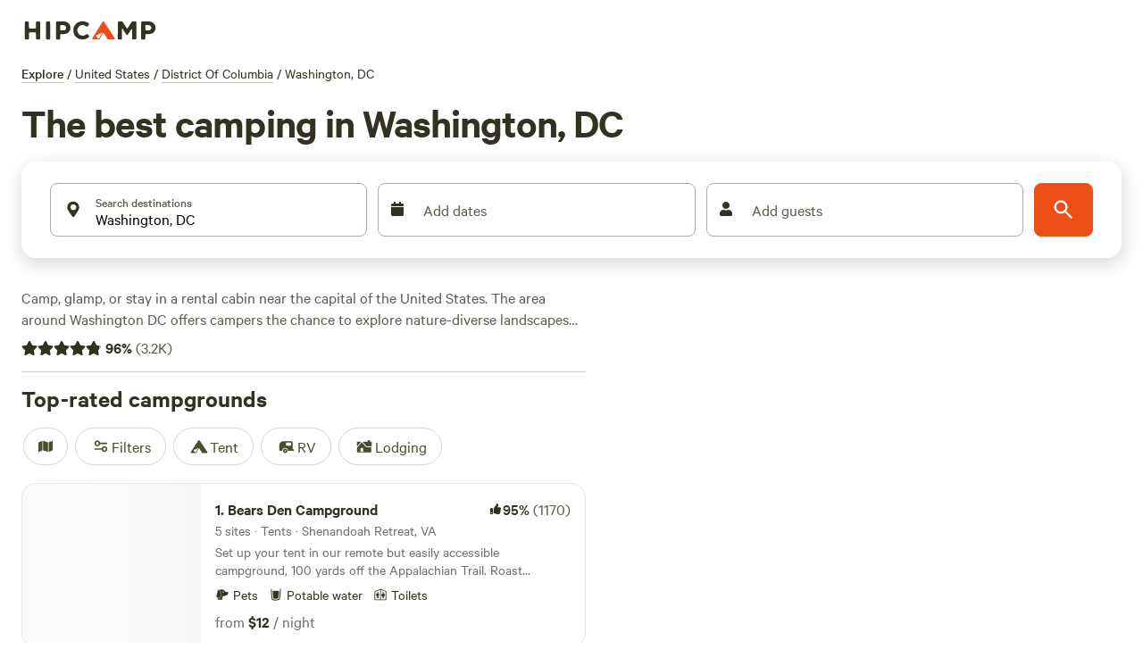

--- FILE ---
content_type: application/javascript; charset=utf-8
request_url: https://www.hipcamp.com/_next/static/chunks/7863-8bc3c005ef58aefc.js?dpl=dpl_DoR6NVfaFmDd5dzZ85DQUj7FwaDS
body_size: 7028
content:
(self.webpackChunk_N_E=self.webpackChunk_N_E||[]).push([[7863],{79634:function(e,t,r){"use strict";var n,a=this&&this.__makeTemplateObject||function(e,t){return Object.defineProperty?Object.defineProperty(e,"raw",{value:t}):e.raw=t,e},i=this&&this.__importDefault||function(e){return e&&e.__esModule?e:{default:e}};Object.defineProperty(t,"__esModule",{value:!0});var o=r(15952),l=i(r(186)),s=r(57247),d=(0,l.default)(o.FaStar)(n||(n=a(["\n  ","\n"],["\n  ","\n"])),s.color);t.default=d},15952:function(e,t,r){var n=r(15787).w_;e.exports.FaStar=function(e){return n({tag:"svg",attr:{viewBox:"0 0 576 512"},child:[{tag:"path",attr:{d:"M259.3 17.8L194 150.2 47.9 171.5c-26.2 3.8-36.7 36.1-17.7 54.6l105.7 103-25 145.5c-4.5 26.3 23.2 46 46.4 33.7L288 439.6l130.7 68.7c23.2 12.2 50.9-7.4 46.4-33.7l-25-145.5 105.7-103c19-18.5 8.5-50.8-17.7-54.6L382 150.2 316.7 17.8c-11.7-23.6-45.6-23.9-57.4 0z"}}]})(e)}},48830:function(e,t,r){"use strict";r.d(t,{Z:function(){return y}});var n=r(85893),a=r(24445),i=r(79634),o=r.n(i),l=r(90191),s=r(186),d=r(92761),c=r(93218),p=r(81836),u=e=>{var t;let{data:r}=(0,p.Z)("query PublicAreaListTools($path: String!) {\n  publicAreaList(path: $path) {\n    backcountryUrl\n  }\n}\n",{path:e}),n=null==r?void 0:null===(t=r.publicAreaList)||void 0===t?void 0:t.backcountryUrl;return{isLoading:!r,backcountryUrl:n}},x=r(36371);let h=e=>new Intl.NumberFormat("en-US",{notation:"compact",maximumFractionDigits:1}).format(e);var f=r(70692);let v=e=>{let{percentage:t,totalStars:r=5}=e;return(0,n.jsxs)(l.Box,{position:"relative",display:"inline-block",verticalAlign:"middle",children:[(0,n.jsx)(g,{position:"absolute",width:t+"%",children:[...Array(r)].map((e,t)=>(0,n.jsx)(o(),{color:"brand2.500"},"full-star-".concat(t)))}),(0,n.jsx)(g,{children:[...Array(r)].map((e,t)=>(0,n.jsx)(o(),{color:"brand2.200"},"empty-star-".concat(t)))})]})},g=(0,s.default)(l.Box).withConfig({componentId:"sc-dda6916-0"})(["overflow:hidden;white-space:nowrap;"]),m=()=>{let e=(0,a.h)(),{isLoading:t,backcountryUrl:r}=(0,x.Z)((null==e?void 0:e.path)||"");return!t&&r?(0,n.jsxs)(n.Fragment,{children:[" ","•"," ",(0,n.jsx)(d.Z,{target:"_blank",href:r,nextLink:!1,children:(0,n.jsx)(l.Text,{variant:"titleXs",children:"Backcountry"})})]}):null},b=()=>{let e=(0,a.h)(),{isLoading:t,backcountryUrl:r}=u((null==e?void 0:e.path)||"");return!t&&r?(0,n.jsxs)(n.Fragment,{children:[" ","•"," ",(0,n.jsx)(d.Z,{target:"_blank",href:r,nextLink:!1,children:(0,n.jsx)(l.Text,{variant:"titleXs",children:"Backcountry"})})]}):null};var j=(0,f.ZP)("content_block:reviews")(e=>{var t;let{averageRating:r,reviewCount:a,isParkListPage:i}=e,o=(0,c.Z)();if((!r||!a)&&!(null===(t=o.currentUser)||void 0===t?void 0:t.isAdmin))return null;let s=100*r;return(0,n.jsx)(l.HStack,{spacing:"8px",alignItems:"center","data-cy":"reviewSummary",children:(0,n.jsxs)(l.Text,{variant:"paragraphM",textColor:"brand2.400",children:[r&&a?(0,n.jsxs)(n.Fragment,{children:[(0,n.jsx)(v,{percentage:s})," ",(0,n.jsxs)(l.Text,{variant:"titleS",textColor:"brand2.500",children:[Math.round(s),"%"]})," ","(",h(a),")"]}):"No reviews yet",i?(0,n.jsx)(b,{}):(0,n.jsx)(m,{})]})})}),y=e=>{let{isParkListPage:t}=e,r=(0,a.h)();if(!r)return null;let{place:i}=r,{averageRating:o,reviewCount:l}=i.seoData;return(0,n.jsx)(j,{averageRating:o,reviewCount:l,isParkListPage:t})}},28692:function(e,t,r){"use strict";r.d(t,{Z:function(){return I}});var n=r(85893),a=r(11163),i=r(9750),o=r(67294),l=r(13287),s=r(24445),d=r(47456),c=r(90191),p=r(4293),u=r(186),x=r(52246),h=r(82029),f=r(53119),v=r(92761),g=r(93218),m=r(96906),b=r(62774),j=r(41111),y=r(50230),w=r(67610);let C=(0,u.default)(c.Text).withConfig({componentId:"sc-561dee26-0"})(["display:-webkit-box;-webkit-line-clamp:3;-webkit-box-orient:vertical;overflow:hidden;"]),S=(0,u.default)(c.Box).withConfig({componentId:"sc-561dee26-1"})(["border-bottom-left-radius:12px;border-bottom-right-radius:12px;background:linear-gradient( rgba(0,0,0,0),rgba(0,0,0,0.2) 24px,rgba(0,0,0,0.4) calc(100% - 12px),rgba(0,0,0,0.5) 100%  );"]),D=e=>{let{story:t,listIndex:r}=e,{t:l}=(0,i.$G)(),s=(0,a.useRouter)(),{uuid:d,booking:u,contributedPhotos:x,campgroundContributedPhotos:D,contributedTipDescription:B,camperName:T,camperAvatarUrl:I,tripHeading:Z,createdAt:A}=t,_=JSON.stringify(u),R=(0,o.useMemo)(()=>u?(0,y.Z)({booking:u,t:l}):[],[_]),N=(null==x?void 0:x.length)>0?x:D,P=null==N?void 0:N.at(0),{currentUser:L}=(0,g.Z)(),{getTrackingData:E}=(0,p.rS)();return(0,n.jsx)("span",{onClick:()=>{m.co.tripStoryClicked({...E(),name:"".concat(Z.prefix," ").concat(Z.placeName),source:b.Hw6.DISCOVER,landId:(null==u?void 0:u.park.uuid)||"",landName:Z.placeName,tripStoryDisplayTags:R,listEntityId:d,position:r+1,destinationIterable:!!L}),s.push({pathname:s.pathname,query:{...s.query,tripStoryId:d}},void 0,{shallow:!0})},style:{cursor:"pointer"},children:(0,n.jsxs)(c.Card.Container,{variant:"outlined",type:"vertical",children:[(0,n.jsxs)(c.Box,{position:"relative",children:[(0,n.jsx)(c.Card.Media,{aspectRatio:"4 / 3",children:(0,n.jsx)(h.Z,{src:(null==P?void 0:P.filename)||"",alt:(null==P?void 0:P.description)||Z.placeName,sizes:"(max-width: 550px) 100vw, 25vw",fill:!0,style:{objectFit:"cover",borderRadius:"16px"}})}),(0,n.jsx)(S,{position:"absolute",left:0,right:0,bottom:0,px:"16px",py:"16px",children:(0,n.jsx)(f.hw,{authorName:T,authorAvatarUrl:I,textColor:"white",avatarSize:"32px",withBorder:!0,extraInfo:(0,n.jsx)(c.Text,{children:(0,j.Uo)(new Date(A))})})})]}),(0,n.jsxs)(c.Card.Content,{pt:"20px",pb:"24px",px:"16px",children:[(0,n.jsx)(c.HStack,{flexWrap:"wrap",mb:"8px",children:R.map((e,t)=>(0,n.jsx)(w.l,{backgroundColor:"accent4.200",ml:0===t?"0px":"8px",children:(0,n.jsx)(c.Text,{variant:"headingXs",children:e})},e))}),(0,n.jsxs)(c.Text,{variant:"titleM",children:[Z.prefix," ",(0,n.jsx)(v.Z,{href:Z.placeUrl,locale:!1,children:Z.placeName})]}),(0,n.jsx)(c.Box,{my:"8px",color:"brand2.400",children:(0,n.jsx)(C,{variant:"paragraphM",children:B})}),(0,n.jsx)(k,{variant:"paragraphM",children:"See more"})]})]})})},k=(0,u.default)(c.Text).withConfig({componentId:"sc-561dee26-2"})(["text-decoration:underline;"]);var B=e=>{let{stories:t}=e;return(0,n.jsx)(x.Z,{arrowOffsetFromTop:80,children:null==t?void 0:t.map((e,t)=>e&&(0,n.jsx)(x.d,{minWidth:363,maxWidth:395,children:(0,n.jsx)(D,{story:e,listIndex:t})},"trip-story-card-".concat(e.uuid)))})},T=r(90567),I=(0,r(70692).ZP)("carousel:trip_stories")(()=>{var e,t;let{t:r}=(0,i.$G)(),c=(0,s.h)(),p=(0,a.useRouter)(),{tripStoryId:u}=p.query,{openModal:x}=(0,T.ZP)();if((0,o.useEffect)(()=>{u&&"string"==typeof u&&p.isReady&&x(T.nK.TRIP_STORY_DETAILS)},[u,p.isReady]),!c)return null;let{place:h}=c,f=r("discover.modules.tripStories.title"),v=(null===(t=h.tripStories)||void 0===t?void 0:null===(e=t.nodes)||void 0===e?void 0:e.slice(0,20))||[];return(null==v?void 0:v.length)?(0,n.jsx)(d.KP,{"data-cy":"tripStoriesModule",children:(0,n.jsx)(l.Z,{title:f,Tiles:(0,n.jsx)(B,{stories:v}),listName:b.Gvf.PRIVATE_LAND_REVIEWS,listItems:v,listEntityType:b.u98.REVIEW,listInventoryType:b.aAp.INTERNAL})}):null})},93355:function(e,t,r){"use strict";r.d(t,{o:function(){return x}});var n=r(85893),a=r(186),i=r(90191),o=r(67294),l=r(90944),s=r(24445),d=r(58837),c=r(94173),p=r(62774),u=r(71985);let x=e=>{var t,r;let{heading:a,handleSearchSubmit:p,backgroundPhotoUrl:x,typeaheadCategory:f,searchSource:v}=e,g=!!x,m=(0,s.h)(),b=null==m?void 0:m.place,j=(0,o.useRef)(null),y=(null==m?void 0:m.pageType)==="near_me";return(0,n.jsxs)(c.T$,{backgroundPhotoUrl:x,backgroundFade:!0,children:[!y&&(0,n.jsx)(i.Box,{color:g?"brand4.200":void 0,children:(0,n.jsx)(l.Z,{})}),(0,n.jsx)(h,{as:"h1",variant:["displayS","displayXs","displayXs","displayS"],textColor:g?"brand4.200":void 0,children:a}),(0,n.jsx)(i.Box,{mt:["16px","12px","12px","12px","16px"],mb:"16px",children:(0,n.jsx)(d.Z,{searchSource:v||u.xH.DiscoverAutocomplete,typeaheadCategory:f,initialQuery:(null==b?void 0:b.name)||"",lat:null==b?void 0:null===(t=b.coordinate)||void 0===t?void 0:t.lat,lng:null==b?void 0:null===(r=b.coordinate)||void 0===r?void 0:r.lng,onSearchSubmit:p,variant:"default",ref:j})})]})};t.Z=e=>{var t;let{place:r,heading:a,handleSearchSubmit:i}=e;return(0,n.jsx)(x,{heading:a||(null===(t=r.seoData)||void 0===t?void 0:t.heading)||"",handleSearchSubmit:i,typeaheadCategory:p.OFn.DISCOVER,searchSource:u.xH.DiscoverAutocomplete})};var h=(0,a.default)(i.Text).withConfig({componentId:"sc-3309b5d5-0"})({margin:0,textWrap:"balance"})},52389:function(e,t,r){"use strict";r.d(t,{Z:function(){return k}});var n=r(82729),a=r(85893),i=r(90191),o=r(186),l=r(87633),s=r(74222),d=r(11163),c=r(9750),p=r(24445),u=r(41111),x=r(14826),h=r(71985),f=e=>{let{addDatesClickedHandler:t}=e,{t:r}=(0,c.$G)(),{locale:n}=(0,d.useRouter)(),o=(0,p.h)();if(!o)return null;let{place:f,filters:v}=o,g=async()=>{let e={placeName:f.name,...f.coordinate,...f.boundaryBox,filters:v,arrive:(0,u.h_)(),depart:(0,l.Z)((0,u.h_)(),(0,s.Z)(new Date)?1:2)},t=await (0,x.KB)(e,h.xH.DiscoverThisWeekend,n);window.location.href=t},m=async()=>{let e={placeName:f.name,...f.coordinate,...f.boundaryBox,filters:v,arrive:(0,u.NH)(),depart:(0,l.Z)((0,u.NH)(),2)},t=await (0,x.KB)(e,h.xH.DiscoverNextWeekend,n);window.location.href=t};return(0,a.jsxs)(a.Fragment,{children:[(0,a.jsx)(i.Box,{flex:0,children:(0,a.jsx)(i.Chip,{"aria-label":"This Weekend",onClick:g,selected:!1,size:"sm",width:"max-content",content:r("discover.modules.listings.dateShortcuts.thisWeekend")})}),(0,a.jsx)(i.Box,{flex:0,children:(0,a.jsx)(i.Chip,{"aria-label":"Next Weekend",onClick:m,selected:!1,size:"sm",width:"max-content",content:r("discover.modules.listings.dateShortcuts.nextWeekend")})}),t&&(0,a.jsx)(i.Box,{children:(0,a.jsx)(i.Chip,{"aria-label":"Add Dates",onClick:t,selected:!1,size:"sm",width:"max-content",content:r("discover.modules.listings.dateShortcuts.addDates")})})]})},v=r(82176),g=r(22972),m=r(52774),b=r(96906),j=r(62774),y=r(70692),w=r(55081);function C(){let e=(0,n._)(["\n    order: 1;\n    padding-right: unset;\n    width: 100%\n  "]);return C=function(){return e},e}let S=(0,o.default)(i.Box).withConfig({componentId:"sc-7bde53e8-0"})(["display:flex;flex-direction:row;align-items:center;justify-content:flex-start;padding-right:24px;gap:8px;flex-grow:1;flex-basis:33%;width:50%;flex-wrap:wrap;",""],w.BC.lessThan("sm")(C())),D=e=>{let{title:t,subtitle:r}=e;return(0,a.jsxs)(i.VStack,{children:[(0,a.jsx)(i.Text,{as:"h2",variant:"titleXl",children:t}),r&&(0,a.jsx)(i.Text,{as:"h3",variant:"paragraphL",textColor:"brand2.300",children:r})]})};var k=e=>{let{subtitle:t,listItems:r,listName:n,listEntityType:o,listTitle:l,source:s,searchQueryId:d,Tiles:c,addDatesClickedHandler:u,variant:x="grid",TopInsert:h,viewAllButtonUrl:C,hideViewAllButton:k=!1}=e,B=(0,y.ZX)(),{deviceType:T}=(0,w.Sj)(),I=T===w.VB.Mobile,Z=(0,p.h)(),A=null==Z?void 0:Z.filters,_=null==Z?void 0:Z.listCapacity,{Track:R,getTrackingData:N}=(0,g.kA)({searchQueryId:d||void 0,source:s||(null==B?void 0:B.componentName)||"unknown",listName:n,listTitle:l,listEntityType:o,listInventoryType:j.aAp.INTERNAL,listPageNumber:1,listWidth:I||n===j.Gvf.PUBLIC_LAND_CAMPGROUNDS?1:3,listCapacity:_||12,listVersion:"1.0.0",items:r,filters:A});return((0,m.Z)(()=>{r.length&&b.co.productListRendered(N())}),Z)?(0,a.jsxs)(R,{children:[(0,a.jsxs)(i.Box,{display:"flex",flexDirection:"column",children:[(0,a.jsx)(D,{title:l,subtitle:t}),h,u?(0,a.jsx)(i.Box,{display:"flex",pt:["16px","16px","24px"],pb:"24px",flexDirection:["column","column","row"],children:(0,a.jsx)(S,{"data-cy":"dateShortcutsModule",children:(0,a.jsx)(f,{addDatesClickedHandler:u})})}):(0,a.jsx)(i.Box,{mb:"20px"}),c]}),!k&&(0,a.jsx)(i.Box,{pt:["24px","24px","32px"],"data-cy":"viewAll",display:"grid"===x?["flex","flex","block"]:"flex",children:(0,a.jsx)(v.Z,{color:"list"===x?"primary":void 0,url:C})})]}):null}},58837:function(e,t,r){"use strict";var n=r(82729),a=r(85893),i=r(1712),o=r(84445),l=r.n(o),s=r(90191),d=r(93609),c=r(11163),p=r(9750),u=r(67294),x=r(186),h=r(29351),f=r(61153),v=r(29593),g=r(76387),m=r(39968),b=r(21921),j=r(871),y=r(62774),w=r(4316),C=r(39952),S=r(91592),D=r(14826),k=r(64042),B=r(55081);function T(){let e=(0,n._)(["\n    border-radius: 96px;\n    height: 40px;\n    padding-left: 8px;\n    padding-right: 8px;\n  "]);return T=function(){return e},e}function I(){let e=(0,n._)(["\n    margin: -64px 0 64px;\n    transform: translateY(50%);\n  "]);return I=function(){return e},e}let Z=()=>{let[e,{setTrue:t,setFalse:r}]=(0,d.Z)();return{isOpen:e,openDropdown:t,closeDropdown:r}},A={shared:{container:{px:["32px","8px","8px","8px","32px"],py:["24px","8px","8px","8px","24px"],pl:["32px","24px","24px","24px","32px"],borderRadius:["16px","96px","96px","96px","16px"],borderWidth:[0,"1px","1px","1px",0],borderStyle:"solid",borderColor:"brand4.540",boxShadow:["1px 6px 20px rgba(51, 49, 33, 0.2)","0 2px 4px rgba(51, 49, 33, 0.2)","0 2px 4px rgba(51, 49, 33, 0.2)","0 2px 4px rgba(51, 49, 33, 0.2)","1px 6px 20px rgba(51, 49, 33, 0.2)"]},inputContainer:{flexGrow:[0,0,0,0,1],overflow:["hidden","hidden","hidden","hidden","visible"],height:["0px","0px","0px","0px","auto"],width:["0px","0px","0px","0px","auto"]}},default:{container:{},inputContainer:{}},simplified:{container:{},inputContainer:{}}},_=(0,u.forwardRef)((e,t)=>{var r;let{onSearchSubmit:n,initialQuery:o,triggerDateFlow:d=0,lat:x,lng:T,variant:I="default",typeaheadCategory:_=y.OFn.DISCOVER}=e,{t:L,i18n:E}=(0,p.$G)(),O=(0,u.useRef)(null),{deviceType:F}=(0,B.Sj)(),{pathname:W}=(0,c.useRouter)(),G=Z(),M=Z(),H=Z(),U=(0,j.I)(),[V,z]=(0,u.useState)({arrive:null,depart:null,adults:0,children:0,pets:0,lat:x,lng:T}),[$,X]=(0,u.useState)(!1),q=e=>{X(!1),z(e)},K={autocompleteResultTypes:null,mapboxOptions:{language:E.language,proximity:{lat:x,lng:T}}},Q=(0,i.useHCFeatureIsOn)("date_picker_v2_search"),Y=()=>{$||void 0===V||(X(!0),n(V))};(0,u.useEffect)(()=>{d>0&&((null==O?void 0:O.current)&&O.current.scrollIntoView({block:"center",behavior:"smooth"}),M.openDropdown(),U.openDropdown())},[d]),(0,u.useEffect)(()=>{(0,D.A0)(V)&&Y()},[V]);let J=(0,C.Z)(A.shared,A[I]),ee=F!==B.VB.Desktop,et=(0,m.xW)(W),er=(0,S.ut)(V,o);(0,b.Z)(er);let en=(0,m.o8)(V.adults,V.children),ea=en>0?(0,m.n6)(en,V.pets,L):L("homepage.search.addGuests"),ei=V.arrive&&V.depart?(0,w.Z)({startDate:V.arrive,endDate:V.depart}):L("homepage.search.addDates");return(0,a.jsx)(s.Box,{width:"100%",ref:t,children:(0,a.jsx)(N,{onSubmit:e=>{e.preventDefault(),Y()},children:(0,a.jsxs)(s.Box,{ref:O,display:"flex",alignItems:"center",height:"auto",...J.container,"data-cy":"discover-search",bg:"white",children:[(0,a.jsx)(k.Z,{lg:!0,up:!0,flex:1,children:(0,a.jsxs)(s.Box,{display:"flex",children:[(0,a.jsx)(P,{onClick:G.openDropdown,children:(0,a.jsxs)(s.VStack,{flexGrow:1,alignItems:"flex-start",children:[(0,a.jsx)(s.Button,{type:"button",onClick:G.openDropdown,"aria-label":"Search",children:(0,a.jsx)(s.Text,{variant:"titleS",textColor:"brand2.500",children:(null===(r=V.autocompleteResult)||void 0===r?void 0:r.q)||o})}),(0,a.jsxs)(s.HStack,{flex:1,alignItems:"center",gridColumnGap:"4px",marginTop:"-4px",children:[(0,a.jsx)(s.Button,{type:"button",onClick:e=>{e.stopPropagation(),M.openDropdown(),U.openDropdown()},"aria-label":L("search.entrypoint.addDates"),children:(0,a.jsx)(s.Text,{variant:"paragraphS",textColor:"brand2.400",children:ei})}),"\xb7",(0,a.jsx)(s.Button,{type:"button",onClick:e=>{e.stopPropagation(),H.openDropdown()},"aria-label":L("search.entrypoint.addGuests"),children:(0,a.jsx)(s.Text,{variant:"paragraphS",textColor:"brand2.400",children:ea})})]})]})}),(0,a.jsx)(s.Box,{children:(0,a.jsx)(R,{color:"primary",size:"lg",type:"submit","aria-label":L("homepage.search.searchAriaLabel"),children:(0,a.jsx)(l(),{size:"24px",color:"white"})})})]})}),(0,a.jsxs)(s.HStack,{spacing:["12px","4px","12px"],...J.inputContainer,children:[(0,a.jsx)(h.Z,{initialQuery:o,discoverParameters:V,onSelection:(e,t)=>{let r;t&&"filters"in t&&(r=(0,D.f5)(V.filters,(null==t?void 0:t.filters)||{}));let n={...V,autocompleteResultType:e,autocompleteResult:t,filters:r||V.filters,lat:null,lng:null};q(n),e&&!(0,D.A0)(n)&&setTimeout(()=>{M.openDropdown(),U.openDropdown()})},fullScreenOnFocus:ee,placeSuggestionOptions:K,category:_,dropdownProps:G}),Q?(0,a.jsx)(s.Box,{flex:1,children:(0,a.jsx)(v.Z,{isFullScreen:ee,onChange:e=>{q({...V,arrive:e.startDate,depart:e.endDate})},dateRange:{startDate:V.arrive,endDate:V.depart},dropdownProps:U,screenName:et,footerProps:{onClearDates:()=>{q({...V,arrive:null,depart:null})},onPrimaryCtaClick:()=>{M.closeDropdown(),U.closeDropdown(),H.openDropdown()}}})}):(0,a.jsx)(f.Z,{handleSkip:e=>{e.startDate||q({...V,arrive:null,depart:null}),M.closeDropdown(),U.closeDropdown(),H.openDropdown()},onChange:(e,t)=>{q({...V,arrive:e.startDate,depart:e.endDate}),e.startDate&&e.endDate&&"end"===t&&H.openDropdown()},dateRange:{startDate:V.arrive,endDate:V.depart},dropdownProps:M,screenName:et}),(0,a.jsx)(g.Z,{onChange:e=>{let t=(0,D.f5)(V.filters,e.filters);q({...V,adults:e.adultCount,children:e.childCount,pets:e.petCount,filters:t})},onSubmit:Y,hideButton:!1,dropdownProps:H,guestSelection:{adultCount:V.adults,childCount:V.children,petCount:V.pets}}),(0,a.jsx)(s.Box,{children:(0,a.jsx)(R,{color:"primary",size:"lg",type:"submit","aria-label":L("homepage.search.searchAriaLabel"),children:(0,a.jsx)(l(),{size:"32px",color:"white"})})})]})]})})})});_.displayName="DiscoverSearch";let R=(0,x.default)(s.Button).withConfig({componentId:"sc-ee068f1e-0"})(["padding-left:16px;padding-right:16px;height:60px;",""],B.BC.lessThan("lg")(T())),N=x.default.form.withConfig({componentId:"sc-ee068f1e-1"})([""]);(0,x.default)(s.Box).withConfig({componentId:"sc-ee068f1e-2"})(["",""],B.BC.greaterThan("lg")(I())),t.Z=_;var P=(0,x.default)("div").withConfig({componentId:"sc-ee068f1e-3"})({flexGrow:1})},39952:function(e,t){"use strict";let r=e=>e&&"object"==typeof e,n=function(){for(var e=arguments.length,t=Array(e),a=0;a<e;a++)t[a]=arguments[a];return t.reduce((e,t)=>(Object.keys(t).forEach(a=>{let i=e[a],o=t[a];Array.isArray(i)&&Array.isArray(o)?e[a]=[...new Set([...o,...i])]:r(i)&&r(o)?e[a]=n(i,o):e[a]=o}),e),{})};t.Z=n},45987:function(e,t,r){"use strict";r.d(t,{$G:function(){return n},AU:function(){return i},Pe:function(){return a}});let n=(e,t)=>e.length>t?"".concat(e.substring(0,t),"…"):e,a=e=>{let t=e.replace(/[-_]+/g," ").toLowerCase();return"".concat(t.charAt(0).toUpperCase()).concat(t.slice(1))},i=function(){let e=arguments.length>0&&void 0!==arguments[0]?arguments[0]:"";return a(e).replace(/(?:^|\s)\S/g,e=>e.toUpperCase())}},67610:function(e,t,r){"use strict";r.d(t,{l:function(){return o}});var n=r(85893),a=r(90191),i=r(46185);let o=e=>{let{children:t,...r}=e;return(0,n.jsx)(a.Box,{display:"flex",py:"4px",px:"12px",ml:"8px",borderRadius:"100px",backgroundColor:r.backgroundColor||"white",...r,children:t})};t.Z=e=>{let{children:t,position:r}=e;return(0,n.jsx)(a.Box,{position:"relative",zIndex:i.Z.badge,children:(0,n.jsx)(a.Box,{...r,position:"absolute",children:t})})}}}]);

--- FILE ---
content_type: application/javascript; charset=utf-8
request_url: https://www.hipcamp.com/_next/static/chunks/3998-2fe858084dda4405.js?dpl=dpl_DoR6NVfaFmDd5dzZ85DQUj7FwaDS
body_size: 3561
content:
"use strict";(self.webpackChunk_N_E=self.webpackChunk_N_E||[]).push([[3998],{21924:function(t,r,e){var o=e(10492),n=e(55559),a=n(o("String.prototype.indexOf"));t.exports=function(t,r){var e=o(t,!!r);return"function"==typeof e&&a(t,".prototype.")>-1?n(e):e}},55559:function(t,r,e){var o=e(36161),n=e(10492),a=n("%Function.prototype.apply%"),p=n("%Function.prototype.call%"),y=n("%Reflect.apply%",!0)||o.call(p,a),i=n("%Object.getOwnPropertyDescriptor%",!0),c=n("%Object.defineProperty%",!0),l=n("%Math.max%");if(c)try{c({},"a",{value:1})}catch(t){c=null}t.exports=function(t){var r=y(o,p,arguments);return i&&c&&i(r,"length").configurable&&c(r,"length",{value:1+l(0,t.length-(arguments.length-1))}),r};var f=function(){return y(o,a,arguments)};c?c(t.exports,"apply",{value:f}):t.exports.apply=f},42801:function(t){var r=Array.prototype.slice,e=Object.prototype.toString;t.exports=function(t){var o,n=this;if("function"!=typeof n||"[object Function]"!==e.call(n))throw TypeError("Function.prototype.bind called on incompatible "+n);for(var a=r.call(arguments,1),p=Math.max(0,n.length-a.length),y=[],i=0;i<p;i++)y.push("$"+i);if(o=Function("binder","return function ("+y.join(",")+"){ return binder.apply(this,arguments); }")(function(){if(!(this instanceof o))return n.apply(t,a.concat(r.call(arguments)));var e=n.apply(this,a.concat(r.call(arguments)));return Object(e)===e?e:this}),n.prototype){var c=function(){};c.prototype=n.prototype,o.prototype=new c,c.prototype=null}return o}},36161:function(t,r,e){var o=e(42801);t.exports=Function.prototype.bind||o},10492:function(t,r,e){var o,n=SyntaxError,a=Function,p=TypeError,y=function(t){try{return a('"use strict"; return ('+t+").constructor;")()}catch(t){}},i=Object.getOwnPropertyDescriptor;if(i)try{i({},"")}catch(t){i=null}var c=function(){throw new p},l=i?function(){try{return arguments.callee,c}catch(t){try{return i(arguments,"callee").get}catch(t){return c}}}():c,f=e(41405)(),u=Object.getPrototypeOf||function(t){return t.__proto__},s={},d="undefined"==typeof Uint8Array?o:u(Uint8Array),b={"%AggregateError%":"undefined"==typeof AggregateError?o:AggregateError,"%Array%":Array,"%ArrayBuffer%":"undefined"==typeof ArrayBuffer?o:ArrayBuffer,"%ArrayIteratorPrototype%":f?u([][Symbol.iterator]()):o,"%AsyncFromSyncIteratorPrototype%":o,"%AsyncFunction%":s,"%AsyncGenerator%":s,"%AsyncGeneratorFunction%":s,"%AsyncIteratorPrototype%":s,"%Atomics%":"undefined"==typeof Atomics?o:Atomics,"%BigInt%":"undefined"==typeof BigInt?o:BigInt,"%Boolean%":Boolean,"%DataView%":"undefined"==typeof DataView?o:DataView,"%Date%":Date,"%decodeURI%":decodeURI,"%decodeURIComponent%":decodeURIComponent,"%encodeURI%":encodeURI,"%encodeURIComponent%":encodeURIComponent,"%Error%":Error,"%eval%":eval,"%EvalError%":EvalError,"%Float32Array%":"undefined"==typeof Float32Array?o:Float32Array,"%Float64Array%":"undefined"==typeof Float64Array?o:Float64Array,"%FinalizationRegistry%":"undefined"==typeof FinalizationRegistry?o:FinalizationRegistry,"%Function%":a,"%GeneratorFunction%":s,"%Int8Array%":"undefined"==typeof Int8Array?o:Int8Array,"%Int16Array%":"undefined"==typeof Int16Array?o:Int16Array,"%Int32Array%":"undefined"==typeof Int32Array?o:Int32Array,"%isFinite%":isFinite,"%isNaN%":isNaN,"%IteratorPrototype%":f?u(u([][Symbol.iterator]())):o,"%JSON%":"object"==typeof JSON?JSON:o,"%Map%":"undefined"==typeof Map?o:Map,"%MapIteratorPrototype%":"undefined"!=typeof Map&&f?u(new Map()[Symbol.iterator]()):o,"%Math%":Math,"%Number%":Number,"%Object%":Object,"%parseFloat%":parseFloat,"%parseInt%":parseInt,"%Promise%":"undefined"==typeof Promise?o:Promise,"%Proxy%":"undefined"==typeof Proxy?o:Proxy,"%RangeError%":RangeError,"%ReferenceError%":ReferenceError,"%Reflect%":"undefined"==typeof Reflect?o:Reflect,"%RegExp%":RegExp,"%Set%":"undefined"==typeof Set?o:Set,"%SetIteratorPrototype%":"undefined"!=typeof Set&&f?u(new Set()[Symbol.iterator]()):o,"%SharedArrayBuffer%":"undefined"==typeof SharedArrayBuffer?o:SharedArrayBuffer,"%String%":String,"%StringIteratorPrototype%":f?u(""[Symbol.iterator]()):o,"%Symbol%":f?Symbol:o,"%SyntaxError%":n,"%ThrowTypeError%":l,"%TypedArray%":d,"%TypeError%":p,"%Uint8Array%":"undefined"==typeof Uint8Array?o:Uint8Array,"%Uint8ClampedArray%":"undefined"==typeof Uint8ClampedArray?o:Uint8ClampedArray,"%Uint16Array%":"undefined"==typeof Uint16Array?o:Uint16Array,"%Uint32Array%":"undefined"==typeof Uint32Array?o:Uint32Array,"%URIError%":URIError,"%WeakMap%":"undefined"==typeof WeakMap?o:WeakMap,"%WeakRef%":"undefined"==typeof WeakRef?o:WeakRef,"%WeakSet%":"undefined"==typeof WeakSet?o:WeakSet},A=function t(r){var e;if("%AsyncFunction%"===r)e=y("async function () {}");else if("%GeneratorFunction%"===r)e=y("function* () {}");else if("%AsyncGeneratorFunction%"===r)e=y("async function* () {}");else if("%AsyncGenerator%"===r){var o=t("%AsyncGeneratorFunction%");o&&(e=o.prototype)}else if("%AsyncIteratorPrototype%"===r){var n=t("%AsyncGenerator%");n&&(e=u(n.prototype))}return b[r]=e,e},g={"%ArrayBufferPrototype%":["ArrayBuffer","prototype"],"%ArrayPrototype%":["Array","prototype"],"%ArrayProto_entries%":["Array","prototype","entries"],"%ArrayProto_forEach%":["Array","prototype","forEach"],"%ArrayProto_keys%":["Array","prototype","keys"],"%ArrayProto_values%":["Array","prototype","values"],"%AsyncFunctionPrototype%":["AsyncFunction","prototype"],"%AsyncGenerator%":["AsyncGeneratorFunction","prototype"],"%AsyncGeneratorPrototype%":["AsyncGeneratorFunction","prototype","prototype"],"%BooleanPrototype%":["Boolean","prototype"],"%DataViewPrototype%":["DataView","prototype"],"%DatePrototype%":["Date","prototype"],"%ErrorPrototype%":["Error","prototype"],"%EvalErrorPrototype%":["EvalError","prototype"],"%Float32ArrayPrototype%":["Float32Array","prototype"],"%Float64ArrayPrototype%":["Float64Array","prototype"],"%FunctionPrototype%":["Function","prototype"],"%Generator%":["GeneratorFunction","prototype"],"%GeneratorPrototype%":["GeneratorFunction","prototype","prototype"],"%Int8ArrayPrototype%":["Int8Array","prototype"],"%Int16ArrayPrototype%":["Int16Array","prototype"],"%Int32ArrayPrototype%":["Int32Array","prototype"],"%JSONParse%":["JSON","parse"],"%JSONStringify%":["JSON","stringify"],"%MapPrototype%":["Map","prototype"],"%NumberPrototype%":["Number","prototype"],"%ObjectPrototype%":["Object","prototype"],"%ObjProto_toString%":["Object","prototype","toString"],"%ObjProto_valueOf%":["Object","prototype","valueOf"],"%PromisePrototype%":["Promise","prototype"],"%PromiseProto_then%":["Promise","prototype","then"],"%Promise_all%":["Promise","all"],"%Promise_reject%":["Promise","reject"],"%Promise_resolve%":["Promise","resolve"],"%RangeErrorPrototype%":["RangeError","prototype"],"%ReferenceErrorPrototype%":["ReferenceError","prototype"],"%RegExpPrototype%":["RegExp","prototype"],"%SetPrototype%":["Set","prototype"],"%SharedArrayBufferPrototype%":["SharedArrayBuffer","prototype"],"%StringPrototype%":["String","prototype"],"%SymbolPrototype%":["Symbol","prototype"],"%SyntaxErrorPrototype%":["SyntaxError","prototype"],"%TypedArrayPrototype%":["TypedArray","prototype"],"%TypeErrorPrototype%":["TypeError","prototype"],"%Uint8ArrayPrototype%":["Uint8Array","prototype"],"%Uint8ClampedArrayPrototype%":["Uint8ClampedArray","prototype"],"%Uint16ArrayPrototype%":["Uint16Array","prototype"],"%Uint32ArrayPrototype%":["Uint32Array","prototype"],"%URIErrorPrototype%":["URIError","prototype"],"%WeakMapPrototype%":["WeakMap","prototype"],"%WeakSetPrototype%":["WeakSet","prototype"]},m=e(36161),P=e(17642),h=m.call(Function.call,Array.prototype.concat),S=m.call(Function.apply,Array.prototype.splice),v=m.call(Function.call,String.prototype.replace),j=m.call(Function.call,String.prototype.slice),F=m.call(Function.call,RegExp.prototype.exec),O=/[^%.[\]]+|\[(?:(-?\d+(?:\.\d+)?)|(["'])((?:(?!\2)[^\\]|\\.)*?)\2)\]|(?=(?:\.|\[\])(?:\.|\[\]|%$))/g,w=/\\(\\)?/g,E=function(t){var r=j(t,0,1),e=j(t,-1);if("%"===r&&"%"!==e)throw new n("invalid intrinsic syntax, expected closing `%`");if("%"===e&&"%"!==r)throw new n("invalid intrinsic syntax, expected opening `%`");var o=[];return v(t,O,function(t,r,e,n){o[o.length]=e?v(n,w,"$1"):r||t}),o},I=function(t,r){var e,o=t;if(P(g,o)&&(o="%"+(e=g[o])[0]+"%"),P(b,o)){var a=b[o];if(a===s&&(a=A(o)),void 0===a&&!r)throw new p("intrinsic "+t+" exists, but is not available. Please file an issue!");return{alias:e,name:o,value:a}}throw new n("intrinsic "+t+" does not exist!")};t.exports=function(t,r){if("string"!=typeof t||0===t.length)throw new p("intrinsic name must be a non-empty string");if(arguments.length>1&&"boolean"!=typeof r)throw new p('"allowMissing" argument must be a boolean');if(null===F(/^%?[^%]*%?$/,t))throw new n("`%` may not be present anywhere but at the beginning and end of the intrinsic name");var e=E(t),o=e.length>0?e[0]:"",a=I("%"+o+"%",r),y=a.name,c=a.value,l=!1,f=a.alias;f&&(o=f[0],S(e,h([0,1],f)));for(var u=1,s=!0;u<e.length;u+=1){var d=e[u],A=j(d,0,1),g=j(d,-1);if(('"'===A||"'"===A||"`"===A||'"'===g||"'"===g||"`"===g)&&A!==g)throw new n("property names with quotes must have matching quotes");if("constructor"!==d&&s||(l=!0),o+="."+d,P(b,y="%"+o+"%"))c=b[y];else if(null!=c){if(!(d in c)){if(!r)throw new p("base intrinsic for "+t+" exists, but the property is not available.");return}if(i&&u+1>=e.length){var m=i(c,d);c=(s=!!m)&&"get"in m&&!("originalValue"in m.get)?m.get:c[d]}else s=P(c,d),c=c[d];s&&!l&&(b[y]=c)}}return c}},41405:function(t,r,e){var o="undefined"!=typeof Symbol&&Symbol,n=e(55419);t.exports=function(){return"function"==typeof o&&"function"==typeof Symbol&&"symbol"==typeof o("foo")&&"symbol"==typeof Symbol("bar")&&n()}},55419:function(t){t.exports=function(){if("function"!=typeof Symbol||"function"!=typeof Object.getOwnPropertySymbols)return!1;if("symbol"==typeof Symbol.iterator)return!0;var t={},r=Symbol("test"),e=Object(r);if("string"==typeof r||"[object Symbol]"!==Object.prototype.toString.call(r)||"[object Symbol]"!==Object.prototype.toString.call(e))return!1;for(r in t[r]=42,t)return!1;if("function"==typeof Object.keys&&0!==Object.keys(t).length||"function"==typeof Object.getOwnPropertyNames&&0!==Object.getOwnPropertyNames(t).length)return!1;var o=Object.getOwnPropertySymbols(t);if(1!==o.length||o[0]!==r||!Object.prototype.propertyIsEnumerable.call(t,r))return!1;if("function"==typeof Object.getOwnPropertyDescriptor){var n=Object.getOwnPropertyDescriptor(t,r);if(42!==n.value||!0!==n.enumerable)return!1}return!0}},96410:function(t,r,e){var o=e(55419);t.exports=function(){return o()&&!!Symbol.toStringTag}},215:function(t){var r=Array.prototype.slice,e=Object.prototype.toString;t.exports=function(t){var o,n=this;if("function"!=typeof n||"[object Function]"!==e.call(n))throw TypeError("Function.prototype.bind called on incompatible "+n);for(var a=r.call(arguments,1),p=Math.max(0,n.length-a.length),y=[],i=0;i<p;i++)y.push("$"+i);if(o=Function("binder","return function ("+y.join(",")+"){ return binder.apply(this,arguments); }")(function(){if(!(this instanceof o))return n.apply(t,a.concat(r.call(arguments)));var e=n.apply(this,a.concat(r.call(arguments)));return Object(e)===e?e:this}),n.prototype){var c=function(){};c.prototype=n.prototype,o.prototype=new c,c.prototype=null}return o}},41364:function(t,r,e){var o=e(215);t.exports=Function.prototype.bind||o},17642:function(t,r,e){var o=e(41364);t.exports=o.call(Function.call,Object.prototype.hasOwnProperty)},95320:function(t){var r,e,o=Function.prototype.toString,n="object"==typeof Reflect&&null!==Reflect&&Reflect.apply;if("function"==typeof n&&"function"==typeof Object.defineProperty)try{r=Object.defineProperty({},"length",{get:function(){throw e}}),e={},n(function(){throw 42},null,r)}catch(t){t!==e&&(n=null)}else n=null;var a=/^\s*class\b/,p=function(t){try{var r=o.call(t);return a.test(r)}catch(t){return!1}},y=function(t){try{if(p(t))return!1;return o.call(t),!0}catch(t){return!1}},i=Object.prototype.toString,c="function"==typeof Symbol&&!!Symbol.toStringTag,l=!(0 in[,]),f=function(){return!1};if("object"==typeof document){var u=document.all;i.call(u)===i.call(document.all)&&(f=function(t){if((l||!t)&&(void 0===t||"object"==typeof t))try{var r=i.call(t);return("[object HTMLAllCollection]"===r||"[object HTML document.all class]"===r||"[object HTMLCollection]"===r||"[object Object]"===r)&&null==t("")}catch(t){}return!1})}t.exports=n?function(t){if(f(t))return!0;if(!t||"function"!=typeof t&&"object"!=typeof t)return!1;try{n(t,null,r)}catch(t){if(t!==e)return!1}return!p(t)&&y(t)}:function(t){if(f(t))return!0;if(!t||"function"!=typeof t&&"object"!=typeof t)return!1;if(c)return y(t);if(p(t))return!1;var r=i.call(t);return!!("[object Function]"===r||"[object GeneratorFunction]"===r||/^\[object HTML/.test(r))&&y(t)}}}]);

--- FILE ---
content_type: application/javascript; charset=utf-8
request_url: https://www.hipcamp.com/_next/static/chunks/4125-9266128716c7039f.js?dpl=dpl_DoR6NVfaFmDd5dzZ85DQUj7FwaDS
body_size: 7161
content:
"use strict";(self.webpackChunk_N_E=self.webpackChunk_N_E||[]).push([[4125],{90944:function(e,n,t){var o=t(85893),r=t(90191),a=t(186),i=t(24445),l=t(52246),s=t(92761),p=t(70692);let d=(0,a.default)(r.Box).withConfig({componentId:"sc-5d3c589f-0"})(["white-space:nowrap;"]),c=a.default.li.withConfig({componentId:"sc-5d3c589f-1"})(["display:inline-block;line-height:1.6;white-space:nowrap;"]);n.Z=(0,p.ZP)("content_block:breadcrumbs")(()=>{let e=(0,i.h)();if(!e)return null;let{place:n}=e,t=(null==n?void 0:n.breadcrumbs)||[];return t.length<=1?null:(0,o.jsx)(l.Z,{hideArrows:!0,children:(0,o.jsxs)(d,{"data-cy":"breadcrumbs",as:"ol",mb:["16px","12px","12px","12px","16px"],itemScope:!0,itemType:"http://schema.org/BreadcrumbList",children:[(0,o.jsx)(c,{children:(0,o.jsxs)(r.Box,{display:"flex",children:[(0,o.jsx)(r.Box,{pr:"4px",children:(0,o.jsx)(r.Text,{variant:"headingXs",children:(0,o.jsx)(s.Z,{href:"/search",children:"Explore"})})}),"/"]})}),t.map((e,n,t)=>{let{length:a}=t;return(0,o.jsxs)(c,{itemScope:!0,itemProp:"itemListElement",itemType:"http://schema.org/ListItem",children:[(0,o.jsx)("meta",{content:"".concat(n+1),itemProp:"position"}),n<a-1?(0,o.jsxs)(r.Box,{display:"flex",children:[(0,o.jsx)(r.Box,{pl:"4px",pr:"4px",itemProp:"name",children:(0,o.jsx)(r.Text,{variant:"paragraphS",children:(0,o.jsx)(s.Z,{href:e.url,itemProp:"item",children:e.name})})}),"/"]}):(0,o.jsx)(r.Box,{px:1==a?"0px":"4px",itemProp:"name",children:(0,o.jsx)(r.Text,{variant:"paragraphS",children:e.name})})]},e.url)})]})})})},13287:function(e,n,t){var o=t(85893),r=t(90191),a=t(186),i=t(22972),l=t(52774),s=t(96906),p=t(70692);let d=e=>{let{title:n,subtitle:t,Tiles:r,carouselBadge:a,carouselId:i}=e;return(0,o.jsxs)(o.Fragment,{children:[(0,o.jsx)(h,{title:n,subtitle:t,badge:a,carouselId:i}),r]})},c=e=>{let{title:n,subtitle:t,listName:r,listEntityType:a,listInventoryType:d,listItems:c,Tiles:u,carouselBadge:m,carouselId:g,source:x,position:v,filters:f,searchQueryId:y}=e,k=(0,p.ZX)(),{Track:j,getTrackingData:b}=(0,i.kA)({source:x||(null==k?void 0:k.componentName)||"unknown",listName:r,listTitle:n,listEntityType:a,listInventoryType:d,listWidth:c.length,listCapacity:c.length,listPageNumber:1,listVersion:"1.0.0",items:c,position:v,filters:f,searchQueryId:y});return(0,l.Z)(()=>{c.length&&s.co.productListRendered(b())}),(0,o.jsxs)(j,{children:[(0,o.jsx)(h,{title:n,subtitle:t,badge:m,carouselId:g}),u]})},u=a.default.a.withConfig({componentId:"sc-68991eb3-0"})(["cursor:pointer;display:inline-block;text-decoration:none;&:hover h2{text-decoration:underline;}"]),h=e=>{let{title:n,subtitle:t,badge:a,carouselId:i}=e,l=(0,o.jsxs)(r.Text,{as:"h2",variant:"displayXxs",textColor:"brand2.500",children:[n,a&&(0,o.jsx)(r.Box,{paddingRight:"8px",display:["none","none","inline"],children:a})]});return(0,o.jsxs)(r.VStack,{mb:"20px",children:[a&&(0,o.jsx)(r.Box,{display:["flex","flex","none"],children:a}),(0,o.jsx)(r.Box,{display:"flex",alignItems:"center",marginBottom:t?"8px":"0px",children:i?(0,o.jsx)(u,{href:"#".concat(i),children:l}):l}),t&&(0,o.jsx)(r.Text,{as:"h3",variant:"paragraphM",textColor:"brand2.400",children:t})]})};n.Z=e=>e.listName?(0,o.jsx)(c,{...e}):(0,o.jsx)(d,{...e})},29858:function(e,n,t){var o=t(85893),r=t(9008),a=t.n(r),i=t(9750),l=t(67294),s=t(24445),p=t(30509),d=t(25258),c=t(47456),u=t(16692);n.Z=()=>{var e,n;let{t}=(0,i.$G)(),r=(0,s.h)(),[h,m]=(0,l.useState)(!1);if((0,l.useEffect)(()=>{m(k.length>0)},[]),!r)return null;let{place:g}=r,{seoData:x,name:v}=g,f=null===(e=x.publicAreaCategoryName)||void 0===e?void 0:e.toLowerCase(),y=(0,u.ZP)(g),k=(null===(n=g.questionAnswers)||void 0===n?void 0:n.nodes)||[];return(0,o.jsxs)(o.Fragment,{children:[h&&(0,o.jsxs)(o.Fragment,{children:[(0,o.jsx)(a(),{children:(0,o.jsx)("script",{type:"application/ld+json",dangerouslySetInnerHTML:{__html:JSON.stringify((0,u.Yk)(k))}})}),(0,o.jsx)(d.Z,{questions:k})]}),y.map((e,n)=>{let{title:r,content:a}=e;if(a&&a.length>0)return(0,o.jsx)(c.KP,{"data-cy":"nearbyModule",children:(0,o.jsx)(p.A,{title:t(r,{name:v,category:f}),links:a})},"crosslink-".concat(n))}),x.nearMe&&(0,o.jsx)(c.KP,{"data-cy":"bestNearbyModule",children:(0,o.jsx)(p.k,{links:x.nearMe})})]})}},25258:function(e,n,t){t.d(n,{q:function(){return m}});var o=t(85893),r=t(35653),a=t.n(r),i=t(90191),l=t(9406),s=t(89374),p=t(9750),d=t(186),c=t(47456),u=t(83737),h=t(73450);let m=(0,d.default)(i.Text).withConfig({componentId:"sc-e7832884-0"})([""," a{color:inherit;}> ul,> ol{margin-top:0.5em;margin-bottom:0.5em;}ul li{margin-left:1.5em;list-style:disc;ul li{list-style:circle;}}ol li{margin-left:1.5em;list-style:decimal;ol li{list-style:lower-latin;}}"],e=>{let{theme:n}=e;return n.textVariants.paragraphM});n.Z=e=>{let{questions:n}=e,{t}=(0,p.$G)();return(0,o.jsxs)(c.KP,{"data-cy":"faq",children:[(0,o.jsx)(i.Text,{as:"h2",variant:"titleXl",children:t("discover.modules.questionAnswers.title")}),n&&n.map((e,n)=>{let t=(null==e?void 0:e.url)?{href:e.url}:{onClick:()=>{}};return(0,o.jsxs)(u.Z,{defaultExpanded:!0,style:{marginTop:"24px"},children:[(0,o.jsx)(l.Z,{expandIcon:(0,o.jsx)(a(),{size:"32px"}),id:"panel-header-".concat(n),"aria-controls":"panel-content-".concat(n),children:(0,o.jsx)(h.Z,{size:"md",variant:"primary",content:(null==e?void 0:e.question)||"",...t})}),(0,o.jsx)(s.Z,{style:{padding:"0px"},children:(0,o.jsx)(m,{children:(null==e?void 0:e.answer)&&(0,o.jsx)("p",{dangerouslySetInnerHTML:{__html:null==e?void 0:e.answer}})})})]},null==e?void 0:e.question)})]})}},9070:function(e,n,t){var o=t(85893),r=t(90191);t(67294);var a=t(186),i=t(82029),l=t(21276),s=t(72338);let p=(0,a.default)(l.lN).withConfig({componentId:"sc-e4d37ed7-0"})(["width:100%;"]),d=(0,a.default)(r.Box).withConfig({componentId:"sc-e4d37ed7-1"})(["width:100%;display:flex;flex-direction:column;"]),c=(0,a.default)(r.Card.Container).withConfig({componentId:"sc-e4d37ed7-2"})(["position:relative;"]),u=(0,a.default)(r.Card.Content).withConfig({componentId:"sc-e4d37ed7-3"})(["position:absolute;color:white;bottom:0;padding-bottom:12px;background:linear-gradient( rgba(0,0,0,0),rgba(0,0,0,0.2) 24px,rgba(0,0,0,0.4) calc(100% - 12px),rgba(0,0,0,0.5) 100%  );"]);n.Z=e=>{let{imageUrl:n,imageDescription:t,title:a,subtitle:l,handleOnTrackableControlClick:h,trackCategory:m,trackLabel:g,aspectRatio:x,imageSizes:v,variant:f}=e;return(0,o.jsx)(p,{"data-cy":"trackableTile","aria-label":t||"",onClick:h,eventType:"Navigate to Search",eventCategory:m,eventLabel:g,children:(0,o.jsxs)(c,{type:"vertical",variant:"unbounded",children:[(0,o.jsx)(r.Card.Media,{aspectRatio:x,children:(0,o.jsx)(i.Z,{...(0,s.Du)(n||"")&&{loader:()=>n},src:n||"",alt:t||"",sizes:v,fill:!0,style:{objectFit:"cover"},showLoadingAnimation:!0})}),"text-overlay"==f&&(0,o.jsx)(u,{width:"100%",children:(0,o.jsx)(()=>(0,o.jsx)(r.Box,{color:"brand4.200",children:(0,o.jsx)(r.Text,{variant:"titleM",children:a})}),{})}),!f&&(0,o.jsx)(r.Card.Content,{pt:["12px"],pl:["0px"],pb:["4px"],pr:["0px"],children:(0,o.jsx)(()=>(0,o.jsxs)(d,{children:[(0,o.jsx)(r.Box,{color:"brand2.500",children:(0,o.jsx)(r.Text,{variant:"headingM",children:a})}),(0,o.jsx)(r.Box,{color:"brand2.300",children:(0,o.jsx)(r.Text,{variant:"paragraphM",children:l})})]}),{})})]})})}},22466:function(e,n,t){t.d(n,{JB:function(){return c},Qy:function(){return p},S1:function(){return d},Z2:function(){return m},my:function(){return u},qX:function(){return h}});var o=t(39279),r=t(95220),a=t(71985);let i=o.Rb.Us,l={AU:[{type:"tentSites",photoUrl:"campground-photos/q7dcgulpuabfpfkjhd4n.png",name:"Tent sites"},{type:"rvSites",photoUrl:"campground-photos/r00pakbkz0ad2chzzcn5.png",name:"Caravan sites"},{type:"glampingTents",photoUrl:"campground-photos/qjyf3rc40dxymrqsffta.png",name:"Glamping tents"},{type:"lodging",photoUrl:"campground-photos/jjvfalf9v5guxfgt4umk.png",name:"Unique lodging"}],CA:[{type:"tentSites",photoUrl:"campground-photos/k67bllkg9vbrceajambz.png",name:"Tent sites"},{type:"rvSites",photoUrl:"campground-photos/vm9ucxwz5f2x7mu2efek.png",name:"RV sites"},{type:"glampingTents",photoUrl:"campground-photos/h25okg9ob4ibzey9c0zr.png",name:"Glamping tents"},{type:"lodging",photoUrl:"campground-photos/zytcesufral2zpg8lutx.png",name:"Unique lodging"}],GB:[{type:"tentSites",photoUrl:"united-kingdom/discover/uk-tent-camping.jpg",name:"Tent pitches"},{type:"glamping",photoUrl:"united-kingdom/discover/uk-glamping.jpg",name:"Glamping"},{type:"rvSites",photoUrl:"united-kingdom/discover/uk-motorhomes.jpg",name:"Motorhomes"},{type:"getaways",photoUrl:"united-kingdom/discover/uk-unique-getaways.jpg",name:"Unique getaways"}],US:[{type:"tentSites",photoUrl:"campground-photos/ekwfk7b5kghetiv13atx.png",name:"Tent sites"},{type:"rvSites",photoUrl:"campground-photos/xualmu6zhc5dljipp3oq.png",name:"RV sites"},{type:"lodging",photoUrl:"campground-photos/zki4f32ogghukmq5kgz7.png",name:"Lodging"},{type:"getaways",photoUrl:"campground-photos/wcuphdqtp3fa0fzayxgu.png",name:"Unique getaways"}]},s={AU:[{type:"glampingTents",photoUrl:"campground-photos/qjyf3rc40dxymrqsffta.png",name:"Glamping tents"},{type:"lodging",photoUrl:"campground-photos/jjvfalf9v5guxfgt4umk.png",name:"Unique lodging"}],CA:[{type:"glampingTents",photoUrl:"campground-photos/h25okg9ob4ibzey9c0zr.png",name:"Glamping tents"},{type:"lodging",photoUrl:"campground-photos/zytcesufral2zpg8lutx.png",name:"Unique lodging"}],GB:[{type:"bellTents",photoUrl:"united-kingdom/discover/uk-glamping.jpg",name:"Bell tents"},{type:"pods",photoUrl:"united-kingdom/discover/uk-glamping-pods.jpg",name:"Glamping pods"},{type:"yurts",photoUrl:"united-kingdom/discover/uk-glamping-yurts.jpg",name:"Yurts"},{type:"shepherdHuts",photoUrl:"united-kingdom/discover/uk-glamping-shepherds-huts.jpg",name:"Shepherd's huts"}],US:[{type:"cabins",photoUrl:"campground-photos/zki4f32ogghukmq5kgz7.png",name:"Cabins"},{type:"yurts",photoUrl:"campground-photos/zkk80luae0lrbonpvp4x.png",name:"Yurts"},{type:"canvasTents",photoUrl:"campground-photos/kfq3ljwruqgtaisp5dk6.png",name:"Canvas tents"},{type:"treehouses",photoUrl:"campground-photos/wcuphdqtp3fa0fzayxgu.png",name:"Treehouses"}]},p={GB:[{type:"RVPetFriendly",photoUrl:"campground-photos/m7zirvuijku2rfhu1bzn.jpg",name:"Dog friendly"},{type:"RVHookupsIncluded",photoUrl:"campground-photos/hookups-included.jpg",name:"Hookups included"},{type:"RVFamilyFriendly",photoUrl:"campground-photos/lqpmkufyhadiaf0igsnu.jpg",name:"Family friendly"},{type:"RVCampfire",photoUrl:"campground-photos/qa4twvkyurz3tkgbe6gl.jpg",name:"Campfire"},{type:"RVWaterside",photoUrl:"campground-photos/waterside-rv.jpg",name:"Waterside"}],default:[{type:"RVPetFriendly",photoUrl:"campground-photos/pet-friendly-rv.jpg",name:"Pet friendly"},{type:"RVHookupsIncluded",photoUrl:"campground-photos/hookups-included.jpg",name:"Hookups included"},{type:"RVBigRigFriendly",photoUrl:"campground-photos/big-rig-friendly.jpg",name:"Big-rig friendly"},{type:"RVCampfire",photoUrl:"campground-photos/campfire-rv.jpg",name:"Campfire"},{type:"RVWaterside",photoUrl:"campground-photos/waterside-rv.jpg",name:"Waterside"}]},d={AU:[{type:"tentSites",photoUrl:"campground-photos/jyn3o4wfoo0fjjk9wiyg.jpg",name:"Tent sites"},{type:"rvSites",photoUrl:"campground-photos/msszwp5eozmye92l1vrp.jpg",name:"Caravan sites"},{type:"TotalPrivacy",photoUrl:"campground-photos/wdrrjsiw2ayiqeqs0b2b.jpg",name:"All to yourself"},{type:"ThisWeekend",photoUrl:"campground-photos/u87cyei9fr3ewby7m9a1.jpg",name:"Available this weekend"},{type:"CreatureComforts",photoUrl:"campground-photos/tx1otlpgvxrk2hnlcve.jpg",name:"Creature comforts"}],default:[{type:"tentSites",photoUrl:"campground-photos/lz3wkj0s1ow0ya3wur0g.jpg",name:"Tent sites"},{type:"rvSites",photoUrl:"campground-photos/zqbaqwlblzendtcctzgf.jpg",name:"RV sites"},{type:"TotalPrivacy",photoUrl:"campground-photos/lzuetaq5bl16d3xqzjzu.jpg",name:"All to yourself"},{type:"ThisWeekend",photoUrl:"campground-photos/y4mdeop3rtzgqeujeo6h.jpg",name:"Available this weekend"},{type:"CreatureComforts",photoUrl:"campground-photos/tx1otlpgvxrk2hnlcve.jpg",name:"Creature comforts"}]},c={cabins:{[a.Ro.Accommodations]:[a.kN.Cabin]},getaways:{[a.Ro.Accommodations]:[a.kN.Treehouse,a.kN.CanvasTent,a.kN.Yurt,a.kN.Dome,a.kN.VacationRental]},glamping:{[a.Ro.Accommodations]:[a.kN.AFrame,a.kN.Airstream,a.kN.Barn,a.kN.BellTent,a.kN.Bungalow,a.kN.Cabin,a.kN.CanvasTent,a.kN.Dome,a.kN.EarthHouse,a.kN.GlampingPod,a.kN.Igloo,a.kN.Quirky,a.kN.Ranch,a.kN.RvOrTrailer,a.kN.ShepherdsHut,a.kN.TinyHome,a.kN.Tipi,a.kN.TrainBoxcar,a.kN.Treehouse,a.kN.VacationRental,a.kN.VanBus,a.kN.VintageTrailer,a.kN.Yurt]},rvSites:{[a.Ro.Accommodations]:r.pH},tentSites:{[a.Ro.Accommodations]:r.UR},lodging:{[a.Ro.Accommodations]:r.A2},glampingTents:{[a.Ro.Accommodations]:[a.kN.BellTent,a.kN.CanvasTent,a.kN.Dome,a.kN.Tipi,a.kN.Yurt]},barns:{[a.Ro.Accommodations]:[a.kN.Barn]},bellTents:{[a.Ro.Accommodations]:[a.kN.BellTent]},canvasTents:{[a.Ro.Accommodations]:[a.kN.CanvasTent]},domes:{[a.Ro.Accommodations]:[a.kN.Dome]},pods:{[a.Ro.Accommodations]:[a.kN.GlampingPod]},shepherdHuts:{[a.Ro.Accommodations]:[a.kN.ShepherdsHut]},treehouses:{[a.Ro.Accommodations]:[a.kN.Treehouse]},yurts:{[a.Ro.Accommodations]:[a.kN.Yurt]},RVPetFriendly:{[a.Ro.Accommodations]:a.V9.RV,[a.Ro.Amenities]:[a.YQ.Pets]},RVHookupsIncluded:{[a.Ro.Accommodations]:a.V9.RV,[a.Ro.Amenities]:[a.YQ.ElectricityHookup,a.YQ.WaterHookup]},RVFamilyFriendly:{[a.Ro.Accommodations]:a.V9.RV,[a.Ro.HipTags]:[a.qJ.Family]},RVBigRigFriendly:{[a.Ro.Accommodations]:a.V9.RV,[a.Ro.MaxRVLength]:"40"},RVCampfire:{[a.Ro.Accommodations]:a.V9.RV,[a.Ro.Amenities]:[a.YQ.Fire]},RVWaterside:{[a.Ro.Accommodations]:a.V9.RV,[a.Ro.Activities]:[a.Kx.Swimming]},TotalPrivacy:{[a.Ro.HipTags]:[a.qJ.Private]},CreatureComforts:{[a.Ro.HipTags]:[a.qJ.Luxury]},UniqueStays:{[a.Ro.Accommodations]:[a.kN.AFrame,a.kN.Airstream,a.kN.Barn,a.kN.BellTent,a.kN.Bungalow,a.kN.Cabin,a.kN.CanvasTent,a.kN.Dome,a.kN.EarthHouse,a.kN.GlampingPod,a.kN.Igloo,a.kN.Quirky,a.kN.Ranch,a.kN.RvOrTrailer,a.kN.ShepherdsHut,a.kN.TinyHome,a.kN.Tipi,a.kN.TrainBoxcar,a.kN.Treehouse,a.kN.VacationRental,a.kN.VanBus,a.kN.VintageTrailer,a.kN.Yurt]},ThisWeekend:{},StarHosts:{[a.Ro.HipTags]:[a.qJ.Groups]}},u={cabins:o.Pn.Cabins,getaways:null,glamping:o.Pn.Glamping,rvSites:o.Pn.Rv,tentSites:null,barns:o.Pn.Barn,bellTents:o.Pn.BellTent,canvasTents:o.Pn.SafariTent,domes:o.Pn.Dome,pods:o.Pn.GlampingPod,shepherdHuts:o.Pn.ShepherdsHut,treehouses:o.Pn.Treehouse,yurts:o.Pn.Yurt,glampingTents:o.Pn.GlampingPod,lodging:o.Pn.Glamping,RVPetFriendly:[o.Pn.Rv,o.Pn.Pets],RVHookupsIncluded:o.Pn.RvFullHookups,RVFamilyFriendly:null,RVBigRigFriendly:o.Pn.BigRigFriendly,RVCampfire:null,RVWaterside:null,TotalPrivacy:o.Pn.Private,ThisWeekend:null,UniqueStays:null,CreatureComforts:o.Pn.Luxury,StarHosts:null},h=e=>l[e]||l[i],m=e=>s[e]||l[i]},53119:function(e,n,t){t.d(n,{Dx:function(){return N},Gh:function(){return y},IT:function(){return f},dm:function(){return b},hw:function(){return k},xn:function(){return T}});var o=t(85893),r=t(5154),a=t.n(r),i=t(79749),l=t.n(i),s=t(4018),p=t.n(s),d=t(90191),c=t(11163),u=t(9750),h=t(67294),m=t(50230),g=t(55424),x=t(16761),v=t(73450);let f=e=>{let{contributedTipsCount:n,recommendsPercentage:t,recommendsCount:r,recommendsViewable:a,withSectionTitle:i,headerButton:l}=e,{t:s}=(0,u.$G)();if(a){let e=r?r+" "+s("landPage.reviews.ratings")+" \xb7 "+s("landPage.reviews.reviewsHeader",{count:n}):" \xb7 "+s("landPage.reviews.reviewsHeader",{count:n}),a=" "+Math.round(t)+"% ";return(0,o.jsx)(d.Box,{display:"flex",flexDirection:["column","column","column","row","row"],justifyContent:"space-between",alignItems:["start","start","start","end"],children:i?(0,o.jsxs)(o.Fragment,{children:[(0,o.jsxs)(d.VStack,{paddingTop:"12px",children:[(0,o.jsx)(d.Text,{as:"h2",variant:"displayXxs",textColor:"brand2.500",children:s("landPage.headerAndFooter.reviews")}),(0,o.jsxs)(d.HStack,{spacing:"12px",alignItems:"center",children:[(0,o.jsx)(d.Box,{color:"brand2.500",display:"inline-flex",children:(0,o.jsx)(p(),{})}),(0,o.jsx)(d.Text,{variant:"headingM",textColor:"brand2.500",children:"".concat(a," Recommend")}),(0,o.jsx)(d.Text,{variant:"paragraphM",textColor:"brand2.500",children:e})]})]}),l&&(0,o.jsx)(d.Box,{mt:["24px","24px","24px","0px","0px"],children:l})]}):(0,o.jsxs)(o.Fragment,{children:[(0,o.jsxs)(d.Box,{children:[(0,o.jsx)(d.Box,{color:"brand2.500",display:"inline-flex",children:(0,o.jsx)(p(),{})}),(0,o.jsx)(d.Text,{variant:r?["titleL","titleL","titleL","titleXl","titleXl"]:"titleL",textColor:"brand2.500",children:a}),(0,o.jsx)(d.Box,{mt:"8px",display:r?"flex":"inline",children:(0,o.jsx)(d.Text,{variant:"titleL",textColor:"brand2.500",children:e})})]}),l&&(0,o.jsx)(d.Box,{mt:["24px","24px","24px","0px","0px"],children:l})]})})}return(0,o.jsxs)(d.Box,{display:"flex",flexDirection:["column","column","column","row","row"],justifyContent:"space-between",children:[(0,o.jsx)(d.Box,{display:"inline",children:(0,o.jsx)(d.Text,{variant:"titleL",textColor:"brand2.500",children:s("landPage.reviews.reviewsHeader",{count:n})})}),l&&(0,o.jsx)(d.Box,{mt:["24px","24px","24px","0px","0px"],children:l})]})},y=e=>{let{author:n}=e,{t}=(0,u.$G)(),r=e=>e<12?t("common.monthsDiff",{count:e}):t("common.yearsDiff",{count:Math.floor(e/12)});return(0,o.jsx)(k,{authorName:(null==n?void 0:n.firstNameLastInitial)||"",authorAvatarUrl:(null==n?void 0:n.avatarUrl)||"",extraInfo:(0,o.jsx)(d.Text,{textColor:"brand2.400",variant:"paragraphS",children:(()=>{let e=(null==n?void 0:n.monthsSinceCreation)||0;return 0===e||(null==n?void 0:n.completedReviewsCount)>1?t("landPage.reviews.reviewsHeader",{count:n.completedReviewsCount}):t("landPage.reviews.timeFrame",{time:r(e)})})()})})},k=e=>{let{authorName:n,authorAvatarUrl:t,avatarSize:r="48px",textColor:a="brand2.500",withBorder:i=!1,extraInfo:l}=e,s=!t||t.includes("default-avatar")||t.includes("default_avatar");return(0,o.jsxs)(d.HStack,{spacing:"8px",alignItems:"center",children:[(0,o.jsx)(d.Box,{children:s?(0,o.jsx)(x.Z,{avatarUrl:"",text:n[0],size:r,withBorder:i}):(0,o.jsx)(x.Z,{avatarUrl:t,size:r,withBorder:i})}),(0,o.jsxs)(d.Box,{color:a,children:[(0,o.jsx)(d.Text,{variant:"titleS",children:n}),l&&(0,o.jsx)(d.Box,{children:l})]})]})},j=e=>e.replace(/\s\d+,/i,""),b=e=>{var n,t,r,i;let{formattedCreatedAtNoOrdinal:s,recommend:c}=e,{t:h}=(0,u.$G)();if(!c&&!s)return null;let m={positive:{icon:(0,o.jsx)(p(),{}),text:h("landPage.reviews.positiveExperiment"),color:"success.500"},neutral:{icon:(0,o.jsx)(a(),{}),text:h("landPage.reviews.neutral"),color:"brand2.500"},negative:{icon:(0,o.jsx)(l(),{}),text:h("landPage.reviews.negativeExperiment"),color:"brand2.500"}};return(0,o.jsxs)(d.Box,{display:"flex",children:[!!c&&(0,o.jsxs)(d.Box,{display:"flex",alignItems:"center",mr:"4px",children:[(0,o.jsx)(d.Box,{mr:"4px",color:null===(n=m[c])||void 0===n?void 0:n.color,children:null===(t=m[c])||void 0===t?void 0:t.icon}),(0,o.jsx)(d.Text,{variant:"titleXs",textColor:null===(r=m[c])||void 0===r?void 0:r.color,children:null===(i=m[c])||void 0===i?void 0:i.text})]}),(0,o.jsx)(d.Box,{children:(0,o.jsx)(d.Text,{variant:"paragraphS",textColor:"brand2.400",children:"".concat(c?"\xb7 ":"").concat(j(s||""))})})]})},T=e=>{let{camperReviewTripDetail:n,booking:t,bookingSiteName:r,bookingSiteId:a,reviewable:i}=e,{landIdSegments:l}=(0,c.useRouter)().query,{t:s}=(0,u.$G)(),p=(0,h.useMemo)(()=>(0,m.Z)({camperReviewTripDetail:n,booking:t,t:s}).join(" \xb7 "),[n,t,s]),x=r||i&&(0,g.rE)(i),f=r?"/land/".concat(l,"/sites/").concat(a):i&&(0,g._e)(i)||"";return(0,o.jsxs)(d.Box,{flexDirection:"row",alignItems:"baseline",children:[!!(null==p?void 0:p.length)&&(0,o.jsxs)(d.Text,{variant:"paragraphS",textColor:"brand2.400",children:[p,!!x&&" \xb7 "]}),!!x&&(0,o.jsx)(v.Z,{variant:"secondary",color:"brand2.400",size:"sm",content:x,href:f})]})},N=e=>{let{title:n}=e;return n?(0,o.jsx)(d.Box,{children:(0,o.jsx)(d.Text,{variant:"titleS",children:n})}):null}},83737:function(e,n,t){var o=t(78239),r=t(62566),a=t(83055),i=t(4329);let l=(0,t(83243).ZP)(o.Z)(()=>({marginTop:"0 !important",boxShadow:"none",["&.".concat(r.Z.expanded)]:{"&:before":{opacity:"1",content:"''"},["+ .".concat(r.Z.root)]:{"&:before":{display:"block"}}},[".".concat(i.Z.root,", .").concat(a.Z.root)]:{paddingLeft:"0",paddingRight:"0"},[".".concat(i.Z.content)]:{margin:"20px 0"}}));n.Z=l},36371:function(e,n,t){t.d(n,{Z:function(){return a}});var o=t(81836),r=t(11001),a=e=>{var n;let t=(0,r.tZ)(e),{data:a}=(0,o.Z)("query PlaceTools($path: String!, $searchSource: String) {\n  place(path: $path, searchSource: $searchSource) {\n   backcountryUrl\n  }\n}\n",{path:t,searchSource:"discover_tools"}),i=null==a?void 0:null===(n=a.place)||void 0===n?void 0:n.backcountryUrl;return{isLoading:!a,backcountryUrl:i}}},55424:function(e,n,t){t.d(n,{We:function(){return i},_e:function(){return a},rE:function(){return r},x7:function(){return o}});let o=e=>{let{recommend:n,formattedCreatedAtNoOrdinal:t,title:o,booking:r,camperReviewTripDetail:a}=e;return!!n||!!t||!!o||!!r||!!a},r=e=>"name"in e?e.name:"fullName"in e?e.fullName:null,a=e=>"publicUrl"in e&&e.publicUrl||null,i=e=>{var n,t;return"coverContributedPhoto"in e?(null===(n=e.coverContributedPhoto)||void 0===n?void 0:n.filename)||"":"coverPhoto"in e?"string"==typeof e.coverPhoto?e.coverPhoto:(null===(t=e.coverPhoto)||void 0===t?void 0:t.filename)||null:null}},50230:function(e,n,t){var o=t(48403),r=t.n(o),a=t(33041),i=t(39279);n.Z=e=>{var n,t,o;let{camperReviewTripDetail:l,booking:s,t:p}=e,d=[],c=(null==s?void 0:s.rvType)||(null==l?void 0:null===(n=l.rvDetail)||void 0===n?void 0:n.rvType),u=(null==s?void 0:s.rvLength)||(null==l?void 0:null===(t=l.rvDetail)||void 0===t?void 0:t.rvLength),h=null==s?void 0:s.groupType,m=null==s?void 0:null===(o=s.shelterType)||void 0===o?void 0:o.toUpperCase(),g=null==l?void 0:l.campingStyle,x=null==l?void 0:l.campWith,v=m===i.dY.Tent||g===i.Wh.Tent,f=m===i.dY.Vehicle||g===i.Wh.Rv;if(v)d.push("".concat(p("landPage.reviews.socialProofInfo.tent")));else if(f){let e=null==u?void 0:u.formatShort;e||c?e&&c&&c.slug.toUpperCase()!==a.Dv.Other?d.push("".concat(e," ")+p("landPage.reviews.socialProofInfo.rvTypes.".concat(c.slug))):!e&&c&&c.slug.toUpperCase()!==a.Dv.Other?d.push(r()(p("landPage.reviews.socialProofInfo.rvTypes.".concat(c.slug)))):e?d.push("".concat(e," ").concat(p("landPage.reviews.socialProofInfo.rv"))):!e&&c?d.push(r()(p("landPage.reviews.socialProofInfo.rvTypes.travel_trailer"))):(null==c?void 0:c.name)&&d.push(c.name):d.push("".concat(p("landPage.reviews.socialProofInfo.rv")))}return(h===a._H.Pets||(null==l?void 0:l.hasPet))&&d.push(p("landPage.reviews.socialProofInfo.withPets")),(h===a._H.Kids||x===i.Wg.Children)&&d.push(p("landPage.reviews.socialProofInfo.withKids")),(h===a._H.Group||x===i.Wg.Group)&&d.push(p("landPage.reviews.socialProofInfo.groupTrip")),d}},95220:function(e,n,t){t.d(n,{A2:function(){return i},UR:function(){return r},pH:function(){return a}});var o=t(71985);let r=[o.kN.Tents],a=[o.kN.RvMotorhomes,o.kN.Vehicles],i=[o.kN.AFrame,o.kN.Airstream,o.kN.Barn,o.kN.BellTent,o.kN.Bungalow,o.kN.CanvasTent,o.kN.Dome,o.kN.EarthHouse,o.kN.GlampingPod,o.kN.Igloo,o.kN.Quirky,o.kN.Ranch,o.kN.RvOrTrailer,o.kN.ShepherdsHut,o.kN.TinyHome,o.kN.Tipi,o.kN.TrainBoxcar,o.kN.Treehouse,o.kN.VacationRental,o.kN.VanBus,o.kN.VintageTrailer,o.kN.Yurt,o.kN.Cabin]},16761:function(e,n,t){var o=t(85893),r=t(90191),a=t(67294),i=t(82029),l=t(90350);n.Z=e=>{let{boxShadow:n=0,size:t,text:s,avatarUrl:p,isEmpty:d=!1,withBorder:c=!1,border:u}=e,h={height:parseInt(t),width:parseInt(t)},m=["brand1.200","brand2.200","brand3.200","accent1.200","accent2.200","accent3.200","accent4.200","accent5.200"],g=(0,a.useMemo)(()=>s?m[Math.floor(Math.random()*m.length)]:void 0,[]);return(0,o.jsx)(r.Box,{boxShadow:n,display:"flex",alignItems:"center",justifyContent:"center",borderRadius:t,border:c?u||"solid 2px #e3e3e3":"none",overflow:"hidden",backgroundColor:g,...h,children:d?(0,o.jsxs)(r.Box,{display:"flex",alignItems:"center",justifyContent:"center",children:[(0,o.jsx)(l.Z,{type:"fa",name:"plus",fontSize:0}),(0,o.jsx)(l.Z,{type:"fa",name:"user",fontSize:4,mr:1})]}):s?(0,o.jsx)(r.Box,{display:"flex",alignItems:"center",justifyContent:"center",children:(0,o.jsx)(r.Text,{variant:"displayXxxxs",children:s})}):(0,o.jsx)(i.Z,{alt:"Avatar",src:p,...h,unoptimized:!0})})}}}]);

--- FILE ---
content_type: application/javascript; charset=utf-8
request_url: https://www.hipcamp.com/_next/static/chunks/9962-310de7f246b5a4bc.js?dpl=dpl_DoR6NVfaFmDd5dzZ85DQUj7FwaDS
body_size: 5574
content:
"use strict";(self.webpackChunk_N_E=self.webpackChunk_N_E||[]).push([[9962],{4473:function(e,r,t){function o(){return(o=Object.assign?Object.assign.bind():function(e){for(var r=1;r<arguments.length;r++){var t=arguments[r];for(var o in t)({}).hasOwnProperty.call(t,o)&&(e[o]=t[o])}return e}).apply(null,arguments)}t.d(r,{Z:function(){return C}});var n,i=t(29602),p=t(66292),a={animationIterationCount:1,aspectRatio:1,borderImageOutset:1,borderImageSlice:1,borderImageWidth:1,boxFlex:1,boxFlexGroup:1,boxOrdinalGroup:1,columnCount:1,columns:1,flex:1,flexGrow:1,flexPositive:1,flexShrink:1,flexNegative:1,flexOrder:1,gridRow:1,gridRowEnd:1,gridRowSpan:1,gridRowStart:1,gridColumn:1,gridColumnEnd:1,gridColumnSpan:1,gridColumnStart:1,msGridRow:1,msGridRowSpan:1,msGridColumn:1,msGridColumnSpan:1,fontWeight:1,lineHeight:1,opacity:1,order:1,orphans:1,scale:1,tabSize:1,widows:1,zIndex:1,zoom:1,WebkitLineClamp:1,fillOpacity:1,floodOpacity:1,stopOpacity:1,strokeDasharray:1,strokeDashoffset:1,strokeMiterlimit:1,strokeOpacity:1,strokeWidth:1},l=t(45042),s=/[A-Z]|^ms/g,u=/_EMO_([^_]+?)_([^]*?)_EMO_/g,f=function(e){return 45===e.charCodeAt(1)},c=function(e){return null!=e&&"boolean"!=typeof e},d=(0,l.Z)(function(e){return f(e)?e:e.replace(s,"-$&").toLowerCase()}),m=function(e,r){switch(e){case"animation":case"animationName":if("string"==typeof r)return r.replace(u,function(e,r,t){return n={name:r,styles:t,next:n},r})}return 1===a[e]||f(e)||"number"!=typeof r||0===r?r:r+"px"};function h(e,r,t){if(null==t)return"";if(void 0!==t.__emotion_styles)return t;switch(typeof t){case"boolean":return"";case"object":if(1===t.anim)return n={name:t.name,styles:t.styles,next:n},t.name;if(void 0!==t.styles){var o=t.next;if(void 0!==o)for(;void 0!==o;)n={name:o.name,styles:o.styles,next:n},o=o.next;return t.styles+";"}return function(e,r,t){var o="";if(Array.isArray(t))for(var n=0;n<t.length;n++)o+=h(e,r,t[n])+";";else for(var i in t){var p=t[i];if("object"!=typeof p)null!=r&&void 0!==r[p]?o+=i+"{"+r[p]+"}":c(p)&&(o+=d(i)+":"+m(i,p)+";");else if(Array.isArray(p)&&"string"==typeof p[0]&&(null==r||void 0===r[p[0]]))for(var a=0;a<p.length;a++)c(p[a])&&(o+=d(i)+":"+m(i,p[a])+";");else{var l=h(e,r,p);switch(i){case"animation":case"animationName":o+=d(i)+":"+l+";";break;default:o+=i+"{"+l+"}"}}}return o}(e,r,t);case"function":if(void 0!==e){var i=n,p=t(e);return n=i,h(e,r,p)}}if(null==r)return t;var a=r[t];return void 0!==a?a:t}var y=/label:\s*([^\s;{]+)\s*(;|$)/g,g=t(27278),v=function(e,r,t){var o=e.key+"-"+r.name;!1===t&&void 0===e.registered[o]&&(e.registered[o]=r.styles)},b=function(e,r,t){v(e,r,t);var o=e.key+"-"+r.name;if(void 0===e.inserted[r.name]){var n=r;do e.insert(r===n?"."+o:"",n,e.sheet,!0),n=n.next;while(void 0!==n)}},Z=t(67294),w=t(71068).Z,x=function(e){return"theme"!==e},k=function(e){return"string"==typeof e&&e.charCodeAt(0)>96?w:x},_=function(e,r,t){var o;if(r){var n=r.shouldForwardProp;o=e.__emotion_forwardProp&&n?function(r){return e.__emotion_forwardProp(r)&&n(r)}:n}return"function"!=typeof o&&t&&(o=e.__emotion_forwardProp),o},P=function(e){var r=e.cache,t=e.serialized,o=e.isStringTag;return v(r,t,o),(0,g.L)(function(){return b(r,t,o)}),null},C=(function e(r,t){var a,l,s=r.__emotion_real===r,u=s&&r.__emotion_base||r;void 0!==t&&(a=t.label,l=t.target);var f=_(r,t,s),c=f||k(u),d=!c("as");return function(){var m=arguments,g=s&&void 0!==r.__emotion_styles?r.__emotion_styles.slice(0):[];if(void 0!==a&&g.push("label:"+a+";"),null==m[0]||void 0===m[0].raw)g.push.apply(g,m);else{var v=m[0];g.push(v[0]);for(var b=m.length,w=1;w<b;w++)g.push(m[w],v[w])}var x=(0,i.w)(function(e,r,t){var o,a,s,m=d&&e.as||u,v="",b=[],w=e;if(null==e.theme){for(var x in w={},e)w[x]=e[x];w.theme=Z.useContext(i.T)}"string"==typeof e.className?(o=r.registered,a=e.className,s="",a.split(" ").forEach(function(e){void 0!==o[e]?b.push(o[e]+";"):e&&(s+=e+" ")}),v=s):null!=e.className&&(v=e.className+" ");var _=function(e,r,t){if(1===e.length&&"object"==typeof e[0]&&null!==e[0]&&void 0!==e[0].styles)return e[0];var o,i=!0,a="";n=void 0;var l=e[0];null==l||void 0===l.raw?(i=!1,a+=h(t,r,l)):a+=l[0];for(var s=1;s<e.length;s++)a+=h(t,r,e[s]),i&&(a+=l[s]);y.lastIndex=0;for(var u="";null!==(o=y.exec(a));)u+="-"+o[1];return{name:(0,p.Z)(a)+u,styles:a,next:n}}(g.concat(b),r.registered,w);v+=r.key+"-"+_.name,void 0!==l&&(v+=" "+l);var C=d&&void 0===f?k(m):c,O={};for(var S in e)(!d||"as"!==S)&&C(S)&&(O[S]=e[S]);return O.className=v,t&&(O.ref=t),Z.createElement(Z.Fragment,null,Z.createElement(P,{cache:r,serialized:_,isStringTag:"string"==typeof m}),Z.createElement(m,O))});return x.displayName=void 0!==a?a:"Styled("+("string"==typeof u?u:u.displayName||u.name||"Component")+")",x.defaultProps=r.defaultProps,x.__emotion_real=x,x.__emotion_base=u,x.__emotion_styles=g,x.__emotion_forwardProp=f,Object.defineProperty(x,"toString",{value:function(){return"."+l}}),x.withComponent=function(r,n){return e(r,o({},t,n,{shouldForwardProp:_(x,n,!0)})).apply(void 0,g)},x}}).bind(null);["a","abbr","address","area","article","aside","audio","b","base","bdi","bdo","big","blockquote","body","br","button","canvas","caption","cite","code","col","colgroup","data","datalist","dd","del","details","dfn","dialog","div","dl","dt","em","embed","fieldset","figcaption","figure","footer","form","h1","h2","h3","h4","h5","h6","head","header","hgroup","hr","html","i","iframe","img","input","ins","kbd","keygen","label","legend","li","link","main","map","mark","marquee","menu","menuitem","meta","meter","nav","noscript","object","ol","optgroup","option","output","p","param","picture","pre","progress","q","rp","rt","ruby","s","samp","script","section","select","small","source","span","strong","style","sub","summary","sup","table","tbody","td","textarea","tfoot","th","thead","time","title","tr","track","u","ul","var","video","wbr","circle","clipPath","defs","ellipse","foreignObject","g","image","line","linearGradient","mask","path","pattern","polygon","polyline","radialGradient","rect","stop","svg","text","tspan"].forEach(function(e){C[e]=C(e)})},27192:function(e,r,t){t.d(r,{Z:function(){return o}});function o(e,r,t){let o={};return Object.keys(e).forEach(n=>{o[n]=e[n].reduce((e,o)=>(o&&(t&&t[o]&&e.push(t[o]),e.push(r(o))),e),[]).join(" ")}),o}},53620:function(e,r,t){let o;t.d(r,{Z:function(){return a}});let n=e=>e,i=(o=n,{configure(e){o=e},generate:e=>o(e),reset(){o=n}}),p={active:"Mui-active",checked:"Mui-checked",completed:"Mui-completed",disabled:"Mui-disabled",error:"Mui-error",expanded:"Mui-expanded",focused:"Mui-focused",focusVisible:"Mui-focusVisible",required:"Mui-required",selected:"Mui-selected"};function a(e,r){return p[r]||`${i.generate(e)}-${r}`}},76087:function(e,r,t){t.d(r,{Z:function(){return n}});var o=t(53620);function n(e,r){let t={};return r.forEach(r=>{t[r]=(0,o.Z)(e,r)}),t}},48528:function(e,r,t){t.d(r,{Z:function(){return ev},G:function(){return eg}});var o=t(54844),n=t(47730),i=function(...e){let r=e.reduce((e,r)=>(r.filterProps.forEach(t=>{e[t]=r}),e),{}),t=e=>Object.keys(e).reduce((t,o)=>r[o]?(0,n.Z)(t,r[o](e)):t,{});return t.propTypes={},t.filterProps=e.reduce((e,r)=>e.concat(r.filterProps),[]),t},p=t(98700),a=t(95408);function l(e){return"number"!=typeof e?e:`${e}px solid`}let s=(0,o.Z)({prop:"border",themeKey:"borders",transform:l}),u=(0,o.Z)({prop:"borderTop",themeKey:"borders",transform:l}),f=(0,o.Z)({prop:"borderRight",themeKey:"borders",transform:l}),c=(0,o.Z)({prop:"borderBottom",themeKey:"borders",transform:l}),d=(0,o.Z)({prop:"borderLeft",themeKey:"borders",transform:l}),m=(0,o.Z)({prop:"borderColor",themeKey:"palette"}),h=(0,o.Z)({prop:"borderTopColor",themeKey:"palette"}),y=(0,o.Z)({prop:"borderRightColor",themeKey:"palette"}),g=(0,o.Z)({prop:"borderBottomColor",themeKey:"palette"}),v=(0,o.Z)({prop:"borderLeftColor",themeKey:"palette"}),b=e=>{if(void 0!==e.borderRadius&&null!==e.borderRadius){let r=(0,p.eI)(e.theme,"shape.borderRadius",4,"borderRadius");return(0,a.k9)(e,e.borderRadius,e=>({borderRadius:(0,p.NA)(r,e)}))}return null};b.propTypes={},b.filterProps=["borderRadius"];let Z=i(s,u,f,c,d,m,h,y,g,v,b),w=(0,o.Z)({prop:"displayPrint",cssProperty:!1,transform:e=>({"@media print":{display:e}})}),x=(0,o.Z)({prop:"display"}),k=(0,o.Z)({prop:"overflow"});var _=i(w,x,k,(0,o.Z)({prop:"textOverflow"}),(0,o.Z)({prop:"visibility"}),(0,o.Z)({prop:"whiteSpace"}));let P=(0,o.Z)({prop:"flexBasis"}),C=(0,o.Z)({prop:"flexDirection"}),O=(0,o.Z)({prop:"flexWrap"}),S=(0,o.Z)({prop:"justifyContent"}),j=(0,o.Z)({prop:"alignItems"}),A=(0,o.Z)({prop:"alignContent"}),G=(0,o.Z)({prop:"order"}),R=(0,o.Z)({prop:"flex"}),E=(0,o.Z)({prop:"flexGrow"}),K=(0,o.Z)({prop:"flexShrink"}),N=i(P,C,O,S,j,A,G,R,E,K,(0,o.Z)({prop:"alignSelf"}),(0,o.Z)({prop:"justifyItems"}),(0,o.Z)({prop:"justifySelf"})),T=e=>{if(void 0!==e.gap&&null!==e.gap){let r=(0,p.eI)(e.theme,"spacing",8,"gap");return(0,a.k9)(e,e.gap,e=>({gap:(0,p.NA)(r,e)}))}return null};T.propTypes={},T.filterProps=["gap"];let z=e=>{if(void 0!==e.columnGap&&null!==e.columnGap){let r=(0,p.eI)(e.theme,"spacing",8,"columnGap");return(0,a.k9)(e,e.columnGap,e=>({columnGap:(0,p.NA)(r,e)}))}return null};z.propTypes={},z.filterProps=["columnGap"];let I=e=>{if(void 0!==e.rowGap&&null!==e.rowGap){let r=(0,p.eI)(e.theme,"spacing",8,"rowGap");return(0,a.k9)(e,e.rowGap,e=>({rowGap:(0,p.NA)(r,e)}))}return null};I.propTypes={},I.filterProps=["rowGap"];let M=(0,o.Z)({prop:"gridColumn"}),W=(0,o.Z)({prop:"gridRow"}),F=(0,o.Z)({prop:"gridAutoFlow"}),$=(0,o.Z)({prop:"gridAutoColumns"}),L=(0,o.Z)({prop:"gridAutoRows"}),q=(0,o.Z)({prop:"gridTemplateColumns"}),V=i(T,z,I,M,W,F,$,L,q,(0,o.Z)({prop:"gridTemplateRows"}),(0,o.Z)({prop:"gridTemplateAreas"}),(0,o.Z)({prop:"gridArea"})),H=(0,o.Z)({prop:"position"}),B=(0,o.Z)({prop:"zIndex",themeKey:"zIndex"}),D=(0,o.Z)({prop:"top"});var J=i(H,B,D,(0,o.Z)({prop:"right"}),(0,o.Z)({prop:"bottom"}),(0,o.Z)({prop:"left"}));let Q=i((0,o.Z)({prop:"color",themeKey:"palette"}),(0,o.Z)({prop:"bgcolor",cssProperty:"backgroundColor",themeKey:"palette"}),(0,o.Z)({prop:"backgroundColor",themeKey:"palette"})),U=(0,o.Z)({prop:"boxShadow",themeKey:"shadows"});function X(e){return e<=1&&0!==e?`${100*e}%`:e}let Y=(0,o.Z)({prop:"width",transform:X}),ee=e=>void 0!==e.maxWidth&&null!==e.maxWidth?(0,a.k9)(e,e.maxWidth,r=>{var t,o,n;return{maxWidth:(null==(t=e.theme)?void 0:null==(o=t.breakpoints)?void 0:null==(n=o.values)?void 0:n[r])||a.VO[r]||X(r)}}):null;ee.filterProps=["maxWidth"];let er=(0,o.Z)({prop:"minWidth",transform:X}),et=(0,o.Z)({prop:"height",transform:X}),eo=(0,o.Z)({prop:"maxHeight",transform:X}),en=(0,o.Z)({prop:"minHeight",transform:X});(0,o.Z)({prop:"size",cssProperty:"width",transform:X}),(0,o.Z)({prop:"size",cssProperty:"height",transform:X});let ei=i(Y,ee,er,et,eo,en,(0,o.Z)({prop:"boxSizing"})),ep=(0,o.Z)({prop:"fontFamily",themeKey:"typography"}),ea=(0,o.Z)({prop:"fontSize",themeKey:"typography"}),el=(0,o.Z)({prop:"fontStyle",themeKey:"typography"}),es=(0,o.Z)({prop:"fontWeight",themeKey:"typography"}),eu=(0,o.Z)({prop:"letterSpacing"}),ef=(0,o.Z)({prop:"textTransform"}),ec=(0,o.Z)({prop:"lineHeight"}),ed=(0,o.Z)({prop:"textAlign"}),em=i((0,o.Z)({prop:"typography",cssProperty:!1,themeKey:"typography"}),ep,ea,el,es,eu,ec,ed,ef),eh={borders:Z.filterProps,display:_.filterProps,flexbox:N.filterProps,grid:V.filterProps,positions:J.filterProps,palette:Q.filterProps,shadows:U.filterProps,sizing:ei.filterProps,spacing:p.ZP.filterProps,typography:em.filterProps},ey={borders:Z,display:_,flexbox:N,grid:V,positions:J,palette:Q,shadows:U,sizing:ei,spacing:p.ZP,typography:em},eg=Object.keys(eh).reduce((e,r)=>(eh[r].forEach(t=>{e[t]=ey[r]}),e),{});var ev=function(e,r,t){let o=eg[e];return o?o({[e]:r,theme:t}):{[e]:r}}},1014:function(e,r,t){t.d(r,{Z:function(){return n}});var o=t(87462);function n(e){let{theme:r,name:t,props:n}=e;return r&&r.components&&r.components[t]&&r.components[t].defaultProps?function(e,r){let t=(0,o.Z)({},r);return Object.keys(e).forEach(r=>{void 0===t[r]&&(t[r]=e[r])}),t}(r.components[t].defaultProps,n):n}},86010:function(e,r,t){t.d(r,{Z:function(){return o}});function o(){for(var e,r,t=0,o="";t<arguments.length;)(e=arguments[t++])&&(r=function e(r){var t,o,n="";if("string"==typeof r||"number"==typeof r)n+=r;else if("object"==typeof r){if(Array.isArray(r))for(t=0;t<r.length;t++)r[t]&&(o=e(r[t]))&&(n&&(n+=" "),n+=o);else for(t in r)r[t]&&(n&&(n+=" "),n+=t)}return n}(e))&&(o&&(o+=" "),o+=r);return o}},98251:function(e,r,t){let o=(0,t(44346).Z)();r.Z=o},83243:function(e,r,t){t.d(r,{ZP:function(){return _}});var o=t(87462),n=t(63366),i=t(4473),p=t(66500),a=t(47730),l=t(48528),s=t(95408);function u(e){let{sx:r,theme:t={}}=e||{};if(!r)return null;function o(e){let r=e;if("function"==typeof e)r=e(t);else if("object"!=typeof e)return e;let o=(0,s.W8)(t.breakpoints),n=Object.keys(o),i=o;return Object.keys(r).forEach(e=>{var o;let n="function"==typeof(o=r[e])?o(t):o;if(null!=n){if("object"==typeof n){if(l.G[e])i=(0,a.Z)(i,(0,l.Z)(e,n,t));else{let r=(0,s.k9)({theme:t},n,r=>({[e]:r}));(function(...e){let r=new Set(e.reduce((e,r)=>e.concat(Object.keys(r)),[]));return e.every(e=>r.size===Object.keys(e).length)})(r,n)?i[e]=u({sx:n,theme:t}):i=(0,a.Z)(i,r)}}else i=(0,a.Z)(i,(0,l.Z)(e,n,t))}}),(0,s.L7)(n,i)}return Array.isArray(r)?r.map(o):o(r)}u.filterProps=["sx"];var f=t(28320);let c=["variant"];function d(e){return 0===e.length}function m(e){let{variant:r}=e,t=(0,n.Z)(e,c),o=r||"";return Object.keys(t).sort().forEach(r=>{"color"===r?o+=d(o)?e[r]:(0,f.Z)(e[r]):o+=`${d(o)?r:(0,f.Z)(r)}${(0,f.Z)(e[r].toString())}`}),o}let h=["name","slot","skipVariantsResolver","skipSx","overridesResolver"],y=["theme"],g=["theme"];function v(e){return 0===Object.keys(e).length}let b=(e,r)=>r.components&&r.components[e]&&r.components[e].styleOverrides?r.components[e].styleOverrides:null,Z=(e,r)=>{let t=[];r&&r.components&&r.components[e]&&r.components[e].variants&&(t=r.components[e].variants);let o={};return t.forEach(e=>{o[m(e.props)]=e.style}),o},w=(e,r,t,o)=>{var n,i;let{ownerState:p={}}=e,a=[],l=null==t?void 0:null==(n=t.components)?void 0:null==(i=n[o])?void 0:i.variants;return l&&l.forEach(t=>{let o=!0;Object.keys(t.props).forEach(r=>{p[r]!==t.props[r]&&e[r]!==t.props[r]&&(o=!1)}),o&&a.push(r[m(t.props)])}),a};function x(e){return"ownerState"!==e&&"theme"!==e&&"sx"!==e&&"as"!==e}let k=(0,p.Z)();var _=function(e={}){let{defaultTheme:r=k,rootShouldForwardProp:t=x,slotShouldForwardProp:p=x}=e;return(e,a={})=>{var l;let s;let{name:f,slot:c,skipVariantsResolver:d,skipSx:m,overridesResolver:k}=a,_=(0,n.Z)(a,h),P=void 0!==d?d:c&&"Root"!==c||!1,C=m||!1,O=x;"Root"===c?O=t:c&&(O=p);let S=(l=(0,o.Z)({shouldForwardProp:O,label:s},_),(0,i.Z)(e,l)),j=(e,...t)=>{let i=t?t.map(e=>"function"==typeof e&&e.__emotion_real!==e?t=>{let{theme:i}=t,p=(0,n.Z)(t,y);return e((0,o.Z)({theme:v(i)?r:i},p))}:e):[],p=e;f&&k&&i.push(e=>{let t=b(f,v(e.theme)?r:e.theme);if(t){let r={};return Object.entries(t).forEach(([t,o])=>{r[t]="function"==typeof o?o(e):o}),k(e,r)}return null}),f&&!P&&i.push(e=>{let t=v(e.theme)?r:e.theme;return w(e,Z(f,t),t,f)}),C||i.push(e=>{let t=v(e.theme)?r:e.theme;return u((0,o.Z)({},e,{theme:t}))});let a=i.length-t.length;if(Array.isArray(e)&&a>0){let r=Array(a).fill("");(p=[...e,...r]).raw=[...e.raw,...r]}else"function"==typeof e&&(p=t=>{let{theme:i}=t,p=(0,n.Z)(t,g);return e((0,o.Z)({theme:v(i)?r:i},p))});return S(p,...i)};return S.withConfig&&(j.withConfig=S.withConfig),j}}({defaultTheme:t(98251).Z,rootShouldForwardProp:e=>x(e)&&"classes"!==e})}}]);

--- FILE ---
content_type: application/javascript; charset=utf-8
request_url: https://www.hipcamp.com/_next/static/chunks/5922-1b5a595c91c9e47c.js?dpl=dpl_DoR6NVfaFmDd5dzZ85DQUj7FwaDS
body_size: 6092
content:
"use strict";(self.webpackChunk_N_E=self.webpackChunk_N_E||[]).push([[5922],{16526:function(e,t,r){r.d(t,{NS:function(){return d}});var n=r(87015),o=r(27361),i=r.n(o),l=r(67294),a=r(8100),u=r(44593),s=r(26164);let d=function(e,t,r,n){let{...o}=n||{};return o.revalidateOnFocus=(null==o?void 0:o.revalidateOnFocus)||!1,(0,u.ZP)(c(e,r),async(e,r)=>{let{land:n}=await (0,s.Z)("camper")(e,r);return n&&i()(n,t)},o)},c=(e,t)=>(r,n)=>n&&!n.edges.length?null:0===r?[e,t]:[e,{...t,after:n.pageInfo.endCursor}];t.ZP=function(e,t,r){var o,i,u;let{skip:d,...c}=r||{};c.revalidateOnFocus=c.revalidateOnFocus||!1;let v=(0,n.F)(),p=e;t&&(p=[e,...Object.values(t||{})].flat());let g=(0,a.ZP)(d?null:p,e=>(0,s.Z)("camper")(e,t),c),f=(null==g?void 0:null===(u=g.error)||void 0===u?void 0:null===(i=u.response)||void 0===i?void 0:null===(o=i.errors)||void 0===o?void 0:o.length)>0;return(0,l.useEffect)(()=>{f&&v.error(g.error)},[f]),g}},92709:function(e,t,r){r.d(t,{NS:function(){return c},SG:function(){return d}});var n=r(87015),o=r(27361),i=r.n(o),l=r(67294),a=r(8100),u=r(44593),s=r(26164);let d=42,c=function(e,t,r,n){let{...o}=n||{};return o.revalidateOnFocus=(null==o?void 0:o.revalidateOnFocus)||!1,(0,u.ZP)(v(e,r,null==n?void 0:n.skip),async(e,r)=>{let n=await (0,s.Z)("search")(e,r);return i()(n,t)},o)},v=function(e,t,r){let n=arguments.length>3&&void 0!==arguments[3]?arguments[3]:d;return(o,i)=>r||i&&!i.privateLands.edges.length?null:0===o?[e,t]:[e,{...t,privateOffset:o*n}]};t.ZP=function(e,t,r){var o,i,u;let{skip:d,...c}=r||{};c.revalidateOnFocus=c.revalidateOnFocus||!1;let v=(0,n.F)(),p=e;t&&(p=[e,...Object.values(t||{})].flat());let g=(0,a.ZP)(d?null:p,e=>(0,s.Z)("search")(e,t),c),f=(null==g?void 0:null===(u=g.error)||void 0===u?void 0:null===(i=u.response)||void 0===i?void 0:null===(o=i.errors)||void 0===o?void 0:o.length)>0;return(0,l.useEffect)(()=>{f&&v.error(g.error)},[f]),g}},45922:function(e,t,r){r.d(t,{UI:function(){return T},Rq:function(){return o},ZP:function(){return w},T8:function(){return V},dv:function(){return D}});var n,o,i=r(85893),l=r(11163),a=r(9750),u=r(67294),s=r(79350),d=r(93218),c=r(14948),v=r(51343),p=r(39279),g=r(26164);let f=async e=>await (0,g.Z)()("mutation UpdateRvDetailProfile($input: UpdateRvDetailProfileInput!) {\n  updateRvDetailProfile(input: $input) {\n    rvDetail {\n      id\n      lengthMeters\n      lengthFeet\n      rvType {\n        slug\n      }\n    }\n  }\n}\n",{input:e});var h=r(74352),m=r(56293),R=r(71985),y=e=>{let t={},r=Object.values(m.LA).reduce((e,t)=>{let{key:r}=t.url;return e[r]?e[r].push(t):e[r]=[t],e},{});return Object.keys(e).forEach(n=>{if(n===R.Ro.SortProperty||n===R.Ro.SortOrder)return;let o=e[n],i=r[n];if(!i)return;let{type:l}=i[0].url;if(l===R.lA.Single){let e=i.find(e=>{let{value:t}=e.url;return t===o||""===t});if(!e)return;let{grouping:r}=e.ui;t[r]=S(t,e,o||"")}if(l===R.lA.Boolean){let e=i.find(e=>e.url.value===o);if(!e)return;let{grouping:r}=e.ui;t[r]=S(t,e,o||"")}l===R.lA.Array&&(0,v.Z)(o).forEach(e=>{let r=i.find(t=>t.url.value===e||t.url.value.includes(e));if(!r)return;let{grouping:n}=r.ui;t[n]=S(t,r,e||"")})}),e[R.Ro.SortProperty]&&(t.sortProperty=e[R.Ro.SortProperty]),e[R.Ro.SortOrder]&&(t.sortOrder=e[R.Ro.SortOrder]),t};let S=(e,t,r)=>{if(t.ui.type===R.lA.Single)return t.ui.value||r;if(t.ui.type===R.lA.Boolean)return!0;if(t.ui.type===R.lA.Array){if(e[t.ui.grouping]){let r=e[t.ui.grouping];return -1===r.indexOf(t.ui.value)?[...r,t.ui.value]:r}return[t.ui.value]}},F=(e,t)=>{let r=m.LA.find(r=>void 0===t?r.ui.grouping===e:r.ui.grouping===e&&r.ui.value===t);if(r)return r.url},L=(e,t,r)=>{if(!t)return;let{key:n,value:o,aggregationValue:i,type:l}=t,a=i||o;if("array"===l){let t="string"==typeof a?[a]:a;e[n]?e[n]=e[n].concat(t):e[n]=t}else e[n]=a||r};var O=(e,t)=>{let r={},n=Object.values(m.LA).reduce((e,t)=>(e[t.ui.grouping]?e[t.ui.grouping].push(t):e[t.ui.grouping]=[t],e),{});e.accommodations.forEach(e=>{L(r,F(R.ms.Accommodations,e))});let o=(0,v.Z)(r[R.Ro.Accommodations]);if(o.length&&t[R.Ro.Accommodations]){let e=(0,v.Z)(t[R.Ro.Accommodations]),i=o.flatMap(t=>{if(e.includes(t))return t;let r=n[R.ms.Accommodations].find(e=>e.ui.value===t);if(!r||!r.url.aggregationValue)return t;let o=[];return(e.forEach(e=>{r.url.value.includes(e)&&e!==r.url.aggregationValue&&o.push(e)}),o.length)?o:t});r[R.Ro.Accommodations]=i}L(r,F(R.ms.Price,e.price)),e.amenities.forEach(e=>L(r,F(R.ms.Amenities,e))),e.location.forEach(e=>L(r,F(R.ms.Location,e))),e.activities.forEach(e=>L(r,F(R.ms.Activities,e))),e.access.forEach(e=>L(r,F(R.ms.Access,e))),e.communityFavorites.forEach(e=>L(r,F(R.ms.CommunityFavorites,e))),e.bookingOptions.forEach(e=>{let n;e===R.YQ.Pets&&(n=t.pets||m.mq),L(r,F(R.ms.BookingOptions,e),n)}),L(r,F(R.ms.Featured,e.featured)),e.rvType&&e.accommodations.includes(R.V9.RV)&&L(r,F(R.ms.RVType,e.rvType)),e.rvLength&&e.accommodations.includes(R.V9.RV)&&L(r,F(R.ms.RVLength),e.rvLength);let i=Object.values(m.LA).filter(e=>e.url.key===R.Ro.HipTags).map(e=>e.url.value),l=(0,v.Z)(t[R.Ro.HipTags]).filter(e=>!i.includes(e));l.length&&(r[R.Ro.HipTags]=[...r[R.Ro.HipTags]||[],...l]);let a=e.sortProperty&&e.sortProperty!==R.WE.Default,u=e.sortOrder&&e.sortOrder!==R.Pi.Default;a&&(r[R.Ro.SortProperty]=e.sortProperty),u&&(r[R.Ro.SortOrder]=e.sortOrder);let s={...t,...r};return Object.keys(m.LA.reduce((e,t)=>(e[t.url.key]||(e[t.url.key]=!0),e),{[R.Ro.SortProperty]:!0,[R.Ro.SortOrder]:!0})).forEach(e=>{r[e]||delete s[e]}),s.searchSource=R.xH.FiltersChanged,s},P=r(73055),Z=r(48953),A=r(54094);(n=o||(o={})).Search="search page",n.Land="land page",n.Discover="discover page",n.Collection="collection page";let E={accommodations:[],price:"",amenities:[],location:[],activities:[],access:[],communityFavorites:[],bookingOptions:[],featured:"",rvType:"",rvLength:"",sortProperty:R.WE.Default,sortOrder:R.Pi.Default},k=u.createContext({scope:"search page",accommodations:E.accommodations,setAccommodations:e=>void 0,amenities:E.amenities,setAmenities:e=>void 0,rvType:E.rvType,setRVType:e=>void 0,rvLength:E.rvLength,setRVLength:e=>void 0,bookingOptions:E.bookingOptions,setBookingOptions:e=>void 0,access:E.access,setAccess:e=>void 0,previewCount:void 0,previewLoading:void 0,setShowingPreviewCount:e=>void 0,applyUIFilters:()=>void 0,resetFilters:()=>E,resetFilter:()=>E,resetFilterPanel:()=>void 0,resetRVPanel:()=>void 0,totalFilterCount:0,setSavedRVDetails:e=>void 0,revertToSavedRVDetails:()=>void 0,sortProperty:R.WE.Default,sortOrder:R.Pi.Default,setSortProperty:e=>void 0,setSortOrder:e=>void 0,price:E.price,setPrice:e=>void 0,location:E.location,setLocation:e=>void 0,activities:E.activities,setActivities:e=>void 0,featured:E.featured,setFeatured:e=>void 0,communityFavorites:E.communityFavorites,setCommunityFavorites:e=>void 0}),T=e=>{var t,r;let{children:n,scope:o="search page",land:g,place:m}=e,S=(0,l.useRouter)(),{query:F}=S,{t:L}=(0,a.$G)(),T="ft"===L("search.filters.rvLength.unit")?p.uW.Feet:p.uW.Meters,{rvDetailProfile:D,hasRvDetailData:V}=(0,h.Z)(),w=Math.round((T===p.uW.Feet?null==D?void 0:D.lengthFeet:null==D?void 0:D.lengthMeters)||0),C=0===w?"":w.toString(),b=(null==D?void 0:null===(r=D.rvType)||void 0===r?void 0:null===(t=r.slug)||void 0===t?void 0:t.toUpperCase())||"",{currentUser:I}=(0,d.Z)(),W=!!I,{merchFilterQuery:j,slug:x}=(0,s.Z)(),[$,q]=(0,u.useState)(E.accommodations),[M,N]=(0,u.useState)(E.amenities),[U,B]=(0,u.useState)(V?b:E.rvType),[H,J]=(0,u.useState)(V?C:E.rvLength),[_,Q]=(0,u.useState)(E.bookingOptions),[G,X]=(0,u.useState)(E.access),[Y,z]=(0,u.useState)(E.price),[K,ee]=(0,u.useState)(E.location),[et,er]=(0,u.useState)(E.activities),[en,eo]=(0,u.useState)(E.featured),[ei,el]=(0,u.useState)(E.communityFavorites),[ea,eu]=(0,u.useState)(E.sortProperty),[es,ed]=(0,u.useState)(E.sortOrder),ec={accommodations:$,price:Y,amenities:M,location:K,activities:et,access:G,communityFavorites:ei,bookingOptions:_,featured:en,rvType:U,rvLength:H,sortProperty:ea,sortOrder:es},ev={accommodations:q,price:z,amenities:N,location:ee,activities:er,access:X,communityFavorites:el,bookingOptions:Q,featured:eo,rvType:B,rvLength:J,sortProperty:eu,sortOrder:ed};(0,u.useEffect)(()=>{V&&(H||J(C),U||B(b),ey({rvType:b,rvLength:C}))},[C,b,V]);let ep=async e=>{await f(e)},eg=e=>{let{rvType:t,rvLength:r}=e;W&&(r||t)&&ep({rvTypeSlug:t,length:+(r||"0"),lengthUnit:T,updateSource:"search page"===o?p.DC.Search:p.DC.Land})};(0,u.useEffect)(()=>{ef(F)},[F]);let ef=e=>{let t=y(e),r={rvType:t[R.ms.RVType]||U,rvLength:t[R.ms.RVLength]||C};(t[R.ms.RVLength]||t[R.ms.RVType])&&eg(r),Object.keys(ec).forEach(e=>{let r=t[e]||E[e];ev[e](r)})},eh=e=>{let t=e||Object.keys(ec),r={};return t.forEach(e=>{let t=E[e];r={...r,[e]:t},ev[e](t)}),r},em="search page"===o?$.length+(Y?1:0)+M.length+K.length+et.length+G.length+ei.length+_.length+(en?1:0):$.length+M.length+G.length+_.length,eR=e=>{let t={...e};return"searchSource"in F&&delete F.searchSource,"searchSource"in t&&delete t.searchSource,JSON.stringify(F)===JSON.stringify(t)},ey=e=>{var t,r,n;let i=O({...ec,sortProperty:ea,sortOrder:es,...e},{...F});if(!eR(i)){if(!(!(null===(t=F[R.Ro.Accommodations])||void 0===t?void 0:t.includes(R.V9.RV))&&(null===(r=i[R.Ro.Accommodations])||void 0===r?void 0:r.includes(R.V9.RV)))||(null===(n=F.mapLayers)||void 0===n?void 0:n.includes("sanitaryDumpStations"))||(i.mapLayers=(0,v.Z)(i.mapLayers).concat(["sanitaryDumpStations"])),"discover page"===o&&m){let e=eE(i,m,!1);S.push({pathname:"/search",query:e})}else"collection page"===o&&x?S.push({pathname:"/search/".concat(x),query:{...i,q:null==m?void 0:m.name}}):S.replace({query:i},void 0,{shallow:!0,scroll:"search page"===o})}},eS=()=>{let e=O(ec,F),t=(0,P.Z)(j,e);return(0,Z.Z)(t)},[eF,eL]=(0,u.useState)(!1),[eO,eP]=(0,u.useState)("search page"===o&&(0,A.Z)([F,j])||"land page"===o||"discover page"===o||"collection page"===o),[eZ,eA]=(0,u.useState)(eS()),eE=function(e,t){let r=!(arguments.length>2)||void 0===arguments[2]||arguments[2],n={...e,q:null==t?void 0:t.name,...r?{centroid:{latitude:t.coordinate.lat,longitude:t.coordinate.lng}}:{...t.coordinate}};return"discoverParams"in n&&delete n.discoverParams,n},ek="search page"===o?{...eZ,countOnly:!0}:"discover page"===o&&m?{...eE(eZ,m),countOnly:!0}:{...eZ},{loading:eT,previewCount:eD}=(0,c.Z)(ek,{skip:!eF||!eO});(0,u.useEffect)(()=>{eP("search page"===o&&(0,A.Z)([F,j])||"land page"===o||"discover page"===o||"collection page"===o),eA(eS())},[$,Y,M,K,et,G,ei,_,en,U,H,F]);let eV={scope:o,accommodations:$,setAccommodations:q,amenities:M,setAmenities:N,rvType:U,setRVType:B,rvLength:H,setRVLength:J,bookingOptions:_,setBookingOptions:Q,access:G,setAccess:X,previewCount:eD,previewLoading:eT,setShowingPreviewCount:eL,applyUIFilters:ey,resetFilters:eh,resetFilter:(e,t)=>{let r=ec[e];return Array.isArray(r)?r=r.filter(e=>e!==t):r===t&&(r=E[e]),ev[e](r),{[e]:r}},resetFilterPanel:()=>{eh(Object.keys(ec).filter(e=>e!==R.ms.RVType&&e!==R.ms.RVLength))},resetRVPanel:()=>{eh([R.ms.RVType,R.ms.RVLength])},setSavedRVDetails:eg,revertToSavedRVDetails:()=>{B(b),J(C)},totalFilterCount:em,sortProperty:ea,sortOrder:es,setSortProperty:eu,setSortOrder:ed},ew={...eV,...g?{land:g}:{}},eC={...eV,...m?{place:m}:{}},eb={...eV,price:Y,setPrice:z,location:K,setLocation:ee,activities:et,setActivities:er,featured:en,setFeatured:eo,communityFavorites:ei,setCommunityFavorites:el};return(0,i.jsx)(k.Provider,{value:"land page"===o?ew:"discover page"===o?eC:eb,children:n})},D=e=>"search page"===e.scope,V=e=>"land page"===e.scope;var w=()=>(0,u.useContext)(k)},14948:function(e,t,r){r.d(t,{Z:function(){return d}});var n=r(11163),o=r(16526),i=r(33041),l=r(72338),a=(e,t)=>{let{query:r}=(0,n.useRouter)(),a=r.landIdSegments,{landId:u}=(0,l.dA)(a),{data:s,error:d,mutate:c}=(0,o.ZP)("query LandSitesSearchPreview(\n  $landId: ID!\n  $landIdType: LandIdTypeEnum!\n  $siteFilter: SiteFilterInput!\n  $includeUnmatchedResults: Boolean!\n) {\n  land(landId: $landId, landIdType: $landIdType) {\n    sites(siteFilter: $siteFilter, includeUnmatchedResults: $includeUnmatchedResults) {\n      total\n    }\n  }\n}\n",{landId:u,landIdType:i.v7.Masked,siteFilter:e,includeUnmatchedResults:!0},{skip:!u,...t});return{loading:!s&&!d,refetchSearchPreview:c,searchError:d,previewCount:(null==s?void 0:s.land.sites.total)||0}},u=r(92709),s=(e,t)=>{let{data:r,error:n,mutate:o}=(0,u.ZP)("query LandsSearchPreview($landFilter: LandFilterInput!) {\n  lands(landFilter: $landFilter) {\n    total\n    filterButtonText\n  }\n}",{landFilter:e},t);return{loading:!r&&!n,refetchSearchPreview:o,searchError:n,previewCount:(null==r?void 0:r.lands.total)||0}},d=(e,t)=>{let{pathname:r,query:o}=(0,n.useRouter)(),i=o.landIdSegments,{landId:u}=(0,l.dA)(i),d=r.includes("/land")&&u,c=a(e,{...t,skip:!d||(null==t?void 0:t.skip)}),v=s(e,{...t,skip:!!d||(null==t?void 0:t.skip)});return d?c:v}},74352:function(e,t,r){r.d(t,{Z:function(){return a}});var n=r(9750),o=r(93218),i=r(81836),l=r(39279),a=()=>{var e,t,r;let{t:a}=(0,n.$G)(),{currentUser:u}=(0,o.Z)(),{data:s,error:d}=(0,i.Z)("query RvDetailProfile {\n  me {\n    id\n    rvDetail {\n      id\n      rvType {\n        slug\n      }\n      lengthMeters\n      lengthFeet\n    }\n  }\n}\n",{},{customOptions:{skip:!u}}),c=null==s?void 0:null===(e=s.me)||void 0===e?void 0:e.rvDetail,v=!d&&(null==c?void 0:c.id),p="ft"===a("search.filters.rvLength.unit")?l.uW.Feet:l.uW.Meters,g=p===l.uW.Feet?null==c?void 0:c.lengthFeet:null==c?void 0:c.lengthMeters,f=(null==c?void 0:null===(r=c.rvType)||void 0===r?void 0:null===(t=r.slug)||void 0===t?void 0:t.toUpperCase())||null;return{rvDetailProfile:c,hasRvDetailData:v,userRvLength:g?Math.round(g):null,userRvTypeSlug:f,lengthUnit:p}}},73055:function(e,t,r){var n=r(51343),o=r(56293),i=r(54094),l=r(71985);let a=[...o.Rk,...o.o4];t.Z=(e,t)=>{let r={...e};return(0,i.Z)(t)&&o.o4.forEach(e=>delete r[e]),Object.entries(t).forEach(e=>{let[t,i]=e;if(!r[t]||a.includes(t)){r[t]=i;return}if(o.c3[t]===l.lA.Array){let e=(0,n.Z)(r[t]).concat((0,n.Z)(i));r[t]=[...new Set(e)]}}),r}},44778:function(e,t,r){var n=r(51343),o=r(56293),i=r(71985);let l=(e,t,r)=>{let{type:o,key:l}=e.filter,{value:a}=e.filter;if(o===i.lA.Single)return a||r;if(o===i.lA.Boolean)return!0;if(o===i.lA.Array){let{aggregationValue:o}=e.url;o&&o!==r&&(a=r);let i=(0,n.Z)(a);return t[l]?[...new Set(t[l].concat(i))]:[...i]}};t.Z=e=>{let t={},r=Object.values(o.LA).reduce((e,t)=>{let{key:r}=t.url;return e[r]?e[r].push(t):e[r]=[t],e},{});Object.keys(e).forEach(o=>{let a=e[o],u=r[o];if(!u)return;let{type:s}=u[0].url;if(s===i.lA.Single){let e=u.find(e=>{let{value:t}=e.url;return t===a||""===t});if(!e)return;let{key:r}=e.filter;t[r]=l(e,t,a)}if(s===i.lA.Boolean){let e=u.find(e=>e.url.value===a);if(!e)return;let{key:r}=e.filter;t[r]=l(e,t,a)}s===i.lA.Array&&(0,n.Z)(a).forEach(e=>{let r=u.find(t=>t.url.value===e||t.url.value.includes(e));if(!r)return;let{key:n}=r.filter;t[n]=l(r,t,e)})});let a=Object.values(o.LA).filter(e=>e.url.key===i.Ro.HipTags).map(e=>e.url.value),u=(0,n.Z)(e.hiptags).filter(e=>!a.includes(e));return u.length&&(t.hiptags=(t.hiptags||[]).concat(u)),t}},48953:function(e,t,r){var n=r(51343),o=r(44778),i=r(45313),l=r(14402),a=r(71985);let u=e=>{let t=e[a.Ro.OriginLat],r=e[a.Ro.OriginLng];return t&&r?{distanceOrigin:{latitude:parseFloat(t),longitude:parseFloat(r)}}:{}},s=e=>e.map(e=>{let[t,r]=e.split(",").map(parseFloat);return{longitude:t,latitude:r}}),d=e=>{let t=e[a.Ro.RouteOriginLat],r=e[a.Ro.RouteOriginLng],o=e[a.Ro.RouteOriginQ],i=e[a.Ro.RouteDestinationLat],l=e[a.Ro.RouteDestinationLng],u=e[a.Ro.RouteDestinationQ],d=s((0,n.Z)(e[a.Ro.RouteWaypoints]));return t&&r&&i&&l?{route:{origin:{coordinates:{latitude:parseFloat(t),longitude:parseFloat(r)},q:o,...v(e,a.Ro.RouteOriginPlaceId,a.Ro.RouteOriginPlaceName)},destination:{coordinates:{latitude:parseFloat(i),longitude:parseFloat(l)},q:u,...v(e,a.Ro.RouteDestinationPlaceId,a.Ro.RouteDestinationPlaceName)},waypoints:d}}:{}},c=e=>(0,i.Z)(e)||{...(0,l.Z)(e),...u(e),...d(e)},v=(e,t,r)=>e[t]?{geocodedPlace:{geocoder:"mapbox",geocodedPlaceId:e[t],geocodedPlaceDescription:e[r]}}:{},p=e=>{if(!e.mapZoomLevel)return{};let t=e.neLat,r=e.neLng,n=e.swLat,o=e.swLng;return t&&r&&n&&o?{mapZoomLevel:parseFloat(e.mapZoomLevel)}:{}};t.Z=function(e,t,r){let n={adults:e[a.Ro.Adults],arrive:e[a.Ro.Arrive],children:e[a.Ro.Children],depart:e[a.Ro.Depart],pets:e[a.Ro.Pets],q:e[a.Ro.Location],searchSource:e[a.Ro.SearchSource],experience:e[a.Ro.Experience],merchandisedFilterSlug:r,pinnedLandId:e[a.Ro.PinnedLandId],...c(e),...(0,o.Z)(e),...v(e,a.Ro.PlaceId,a.Ro.PlaceName),...p(e),routingEnabled:t},i=e[a.Ro.SortProperty]&&e[a.Ro.SortProperty]!==a.WE.Default,l=e[a.Ro.SortOrder]&&e[a.Ro.SortOrder]!==a.Pi.Default;return i&&(n.sortProperty=e[a.Ro.SortProperty]),l&&(n.sortOrder=e[a.Ro.SortOrder]),n}},14402:function(e,t,r){var n=r(71985);t.Z=e=>{let t=e[n.Ro.NeLat],r=e[n.Ro.NeLng],o=e[n.Ro.SwLat],i=e[n.Ro.SwLng];return t&&r&&o&&i?{boundingBox:{northeastLatitude:parseFloat(t),northeastLongitude:parseFloat(r),southwestLatitude:parseFloat(o),southwestLongitude:parseFloat(i)}}:{}}},45313:function(e,t,r){var n=r(71985);t.Z=e=>{let t=e[n.Ro.Lat],r=e[n.Ro.Lng],o=e[n.Ro.PlaceId];if(!t||!r)return;let i=o&&(o.startsWith("region.")||o.startsWith("country."));return{centroid:{latitude:parseFloat(t),longitude:parseFloat(r)},...!i&&{distanceOrigin:{latitude:parseFloat(t),longitude:parseFloat(r)}}}}},54094:function(e,t,r){var n=r(51343),o=r(51726);t.Z=e=>(0,n.Z)(e).some(e=>{let{lat:t,lng:r,neLat:n,neLng:i,swLat:l,swLng:a}=e;return!!(t&&r||n&&i&&l&&a||(0,o._9)(e))})},51726:function(e,t,r){r.d(t,{FG:function(){return g},Q1:function(){return u},Qq:function(){return h},X$:function(){return p},X1:function(){return d},_9:function(){return a},hv:function(){return c},jV:function(){return f},ts:function(){return v}});var n=r(29048),o=r(51343),i=r(56293),l=r(71985);let a=e=>i.mx.filter(e=>e!==l.Ro.RouteWaypoints).every(t=>t in e&&e[t]),u=e=>({type:"FeatureCollection",features:e.map((e,t)=>{let{latitude:r,longitude:n}=e;return{type:"Feature",geometry:{type:"Point",coordinates:[n,r]},properties:{index:t}}})}),s=e=>"".concat(e.lng.toFixed(i.Rh),", ").concat(e.lat.toFixed(i.Rh)),d=(e,t,r)=>{let n={...e},i=(0,o.Z)(n[l.Ro.RouteWaypoints]);return i.splice(r,0,s(t)),n[l.Ro.RouteWaypoints]=i,n},c=(e,t)=>{let r={...e},n=(0,o.Z)(r[l.Ro.RouteWaypoints]);return n.splice(t,1),r[l.Ro.RouteWaypoints]=n,r},v=(e,t,r)=>{let n={...e},i=(0,o.Z)(n[l.Ro.RouteWaypoints]);return i[r]=s(t),n[l.Ro.RouteWaypoints]=i,n},p=e=>((null==e?void 0:e.waypoints)||[]).map(e=>[e.latitude,e.longitude].join(",")).join(","),g=e=>{var t,r,n,o;return[null==e?void 0:null===(t=e.originCoordinates)||void 0===t?void 0:t.latitude,null==e?void 0:null===(r=e.originCoordinates)||void 0===r?void 0:r.longitude,null==e?void 0:null===(n=e.destinationCoordinates)||void 0===n?void 0:n.latitude,null==e?void 0:null===(o=e.destinationCoordinates)||void 0===o?void 0:o.longitude,p(e)].join(",")},f=(e,t,r)=>{if(!(null==e?void 0:e.length))return 0;let o=e.map(e=>(0,n.J)(t,[e.longitude,e.latitude]).properties.index),i=(0,n.J)(t,[r.lng,r.lat]).properties.index;return[...o,i].sort((e,t)=>e-t).indexOf(i)},h=e=>e.originalEvent.target instanceof HTMLElement&&!(e.originalEvent.target instanceof HTMLCanvasElement)&&!e.originalEvent.target.classList.contains(i.JJ)}}]);

--- FILE ---
content_type: application/javascript; charset=utf-8
request_url: https://www.hipcamp.com/_next/static/chunks/992-9823bc22597aeeeb.js?dpl=dpl_DoR6NVfaFmDd5dzZ85DQUj7FwaDS
body_size: 1872
content:
"use strict";(self.webpackChunk_N_E=self.webpackChunk_N_E||[]).push([[992],{992:function(t,n,r){r.d(n,{ZP:function(){return y}});var e=r(63366),i=r(87462),a=r(67294),c=r(86010),o=r(95408),s=r(59766),l=r(48528);let p=["sx"],u=t=>{let n={systemProps:{},otherProps:{}};return Object.keys(t).forEach(r=>{l.G[r]?n.systemProps[r]=t[r]:n.otherProps[r]=t[r]}),n};var g=r(27192),m=r(83243),d=r(73577);let f=a.createContext();var x=r(53620),S=r(76087);function w(t){return(0,x.Z)("MuiGrid",t)}let b=["auto",!0,1,2,3,4,5,6,7,8,9,10,11,12],v=(0,S.Z)("MuiGrid",["root","container","item","zeroMinWidth",...[0,1,2,3,4,5,6,7,8,9,10].map(t=>"spacing-xs-".concat(t)),...["column-reverse","column","row-reverse","row"].map(t=>"direction-xs-".concat(t)),...["nowrap","wrap-reverse","wrap"].map(t=>"wrap-xs-".concat(t)),...b.map(t=>"grid-xs-".concat(t)),...b.map(t=>"grid-sm-".concat(t)),...b.map(t=>"grid-md-".concat(t)),...b.map(t=>"grid-lg-".concat(t)),...b.map(t=>"grid-xl-".concat(t))]);var h=r(85893);let k=["className","columns","columnSpacing","component","container","direction","item","lg","md","rowSpacing","sm","spacing","wrap","xl","xs","zeroMinWidth"];function Z(t){let n=parseFloat(t);return"".concat(n).concat(String(t).replace(String(n),"")||"px")}function W(t,n){let r=arguments.length>2&&void 0!==arguments[2]?arguments[2]:{};if(!n||!t||t<=0)return[];if("string"==typeof t&&!Number.isNaN(Number(t))||"number"==typeof t)return[r["spacing-xs-".concat(String(t))]||"spacing-xs-".concat(String(t))];let{xs:e,sm:i,md:a,lg:c,xl:o}=t;return[Number(e)>0&&(r["spacing-xs-".concat(String(e))]||"spacing-xs-".concat(String(e))),Number(i)>0&&(r["spacing-sm-".concat(String(i))]||"spacing-sm-".concat(String(i))),Number(a)>0&&(r["spacing-md-".concat(String(a))]||"spacing-md-".concat(String(a))),Number(c)>0&&(r["spacing-lg-".concat(String(c))]||"spacing-lg-".concat(String(c))),Number(o)>0&&(r["spacing-xl-".concat(String(o))]||"spacing-xl-".concat(String(o)))]}let N=(0,m.ZP)("div",{name:"MuiGrid",slot:"Root",overridesResolver:(t,n)=>{let{container:r,direction:e,item:i,lg:a,md:c,sm:o,spacing:s,wrap:l,xl:p,xs:u,zeroMinWidth:g}=t.ownerState;return[n.root,r&&n.container,i&&n.item,g&&n.zeroMinWidth,...W(s,r,n),"row"!==e&&n["direction-xs-".concat(String(e))],"wrap"!==l&&n["wrap-xs-".concat(String(l))],!1!==u&&n["grid-xs-".concat(String(u))],!1!==o&&n["grid-sm-".concat(String(o))],!1!==c&&n["grid-md-".concat(String(c))],!1!==a&&n["grid-lg-".concat(String(a))],!1!==p&&n["grid-xl-".concat(String(p))]]}})(t=>{let{ownerState:n}=t;return(0,i.Z)({boxSizing:"border-box"},n.container&&{display:"flex",flexWrap:"wrap",width:"100%"},n.item&&{margin:0},n.zeroMinWidth&&{minWidth:0},"nowrap"===n.wrap&&{flexWrap:"nowrap"},"reverse"===n.wrap&&{flexWrap:"wrap-reverse"})},function(t){let{theme:n,ownerState:r}=t,e=(0,o.P$)({values:r.direction,breakpoints:n.breakpoints.values});return(0,o.k9)({theme:n},e,t=>{let n={flexDirection:t};return 0===t.indexOf("column")&&(n["& > .".concat(v.item)]={maxWidth:"none"}),n})},function(t){let{theme:n,ownerState:r}=t,{container:e,rowSpacing:i}=r,a={};if(e&&0!==i){let t=(0,o.P$)({values:i,breakpoints:n.breakpoints.values});a=(0,o.k9)({theme:n},t,t=>{let r=n.spacing(t);return"0px"!==r?{marginTop:"-".concat(Z(r)),["& > .".concat(v.item)]:{paddingTop:Z(r)}}:{}})}return a},function(t){let{theme:n,ownerState:r}=t,{container:e,columnSpacing:i}=r,a={};if(e&&0!==i){let t=(0,o.P$)({values:i,breakpoints:n.breakpoints.values});a=(0,o.k9)({theme:n},t,t=>{let r=n.spacing(t);return"0px"!==r?{width:"calc(100% + ".concat(Z(r),")"),marginLeft:"-".concat(Z(r)),["& > .".concat(v.item)]:{paddingLeft:Z(r)}}:{}})}return a},function(t){let n,{theme:r,ownerState:e}=t;return r.breakpoints.keys.reduce((t,a)=>{let c={};if(e[a]&&(n=e[a]),!n)return t;if(!0===n)c={flexBasis:0,flexGrow:1,maxWidth:"100%"};else if("auto"===n)c={flexBasis:"auto",flexGrow:0,flexShrink:0,maxWidth:"none",width:"auto"};else{let s=(0,o.P$)({values:e.columns,breakpoints:r.breakpoints.values}),l="object"==typeof s?s[a]:s;if(null==l)return t;let p="".concat(Math.round(n/l*1e8)/1e6,"%"),u={};if(e.container&&e.item&&0!==e.columnSpacing){let t=r.spacing(e.columnSpacing);if("0px"!==t){let n="calc(".concat(p," + ").concat(Z(t),")");u={flexBasis:n,maxWidth:n}}}c=(0,i.Z)({flexBasis:p,flexGrow:0,maxWidth:p},u)}return 0===r.breakpoints.values[a]?Object.assign(t,c):t[r.breakpoints.up(a)]=c,t},{})}),P=t=>{let{classes:n,container:r,direction:e,item:i,lg:a,md:c,sm:o,spacing:s,wrap:l,xl:p,xs:u,zeroMinWidth:m}=t,d={root:["root",r&&"container",i&&"item",m&&"zeroMinWidth",...W(s,r),"row"!==e&&"direction-xs-".concat(String(e)),"wrap"!==l&&"wrap-xs-".concat(String(l)),!1!==u&&"grid-xs-".concat(String(u)),!1!==o&&"grid-sm-".concat(String(o)),!1!==c&&"grid-md-".concat(String(c)),!1!==a&&"grid-lg-".concat(String(a)),!1!==p&&"grid-xl-".concat(String(p))]};return(0,g.Z)(d,w,n)};var y=a.forwardRef(function(t,n){let r;let o=function(t){let n;let{sx:r}=t,{systemProps:a,otherProps:c}=u((0,e.Z)(t,p));return n=Array.isArray(r)?[a,...r]:"function"==typeof r?(...t)=>{let n=r(...t);return(0,s.P)(n)?(0,i.Z)({},a,n):a}:(0,i.Z)({},a,r),(0,i.Z)({},c,{sx:n})}((0,d.Z)({props:t,name:"MuiGrid"})),{className:l,columns:g,columnSpacing:m,component:x="div",container:S=!1,direction:w="row",item:b=!1,lg:v=!1,md:Z=!1,rowSpacing:W,sm:y=!1,spacing:M=0,wrap:G="wrap",xl:z=!1,xs:j=!1,zeroMinWidth:B=!1}=o,C=(0,e.Z)(o,k),$=a.useContext(f),_=g||$||12,E=(0,i.Z)({},o,{columns:_,container:S,direction:w,item:b,lg:v,md:Z,sm:y,rowSpacing:W||M,columnSpacing:m||M,wrap:G,xl:z,xs:j,zeroMinWidth:B}),O=P(E);return r=(0,h.jsx)(N,(0,i.Z)({ownerState:E,className:(0,c.Z)(O.root,l),as:x,ref:n},C)),12!==_?(0,h.jsx)(f.Provider,{value:_,children:r}):r})},73577:function(t,n,r){r.d(n,{Z:function(){return c}});var e=r(1014),i=r(96682),a=r(98251);function c(t){let{props:n,name:r}=t;return function({props:t,name:n,defaultTheme:r}){let a=(0,i.Z)(r);return(0,e.Z)({theme:a,name:n,props:t})}({props:n,name:r,defaultTheme:a.Z})}}}]);

--- FILE ---
content_type: application/javascript; charset=utf-8
request_url: https://www.hipcamp.com/_next/static/chunks/9322-b1c757be2d5b6b4b.js?dpl=dpl_DoR6NVfaFmDd5dzZ85DQUj7FwaDS
body_size: 14397
content:
"use strict";(self.webpackChunk_N_E=self.webpackChunk_N_E||[]).push([[9322,8457],{82512:function(e,t,n){n.d(t,{Y:function(){return l},Z:function(){return s}});var r=n(85893),o=n(67294);let i=(0,o.createContext)(void 0),s=e=>{let{children:t}=e,[n,s]=(0,o.useState)(""),l=(0,o.useRef)(!1);return(0,r.jsx)(i.Provider,{value:{activeKey:n,setActiveKey:e=>{l.current||(l.current=!0,s(e))},hasInitialized:l.current},children:t})},l=()=>{let e=(0,o.useContext)(i);return void 0===e?{activeKey:"",setActiveKey:()=>{},hasInitialized:!1}:e}},52246:function(e,t,n){n.d(t,{d:function(){return S}});var r=n(82729),o=n(85893),i=n(99085),s=n.n(i),l=n(96536),c=n.n(l),a=n(90191),p=n(49002),d=n(93609),h=n(91606),x=n(8342),u=n.n(x),f=n(67294),m=n(85518),g=n(4293),v=n(186),j=n(52774),w=n(96906),y=n(62774),b=n(55081),_=n(46185);function z(){let e=(0,r._)(["\n    scroll-padding-inline: ","px;\n    width: auto;\n    margin-left: -","px;\n    margin-right: -","px;\n    padding-left: ","px;\n  "]);return z=function(){return e},e}function C(){let e=(0,r._)(["\n    scroll-padding-inline: ","px;\n    margin-left: -","px;\n    margin-right: -","px;\n    padding-left: ","px;\n  "]);return C=function(){return e},e}function I(){let e=(0,r._)(["\n    &:last-child {\n      padding-right: ","px;\n    }\n  "]);return I=function(){return e},e}let k=(0,v.default)(a.Button).withConfig({componentId:"sc-6c2fdfcc-0"})(["box-shadow:1px 6px 20px rgba(51,49,33,0.2);position:absolute;top:","px;z-index:",";font-size:32px;align-items:center;border-radius:24px;right:",";left:",";height:",";width:",";padding:0;transition:border-color 0.2s ease 0s;"],e=>e.top||84,_.Z.inlineCarouselArrow,e=>"right"===e.direction?"-16px":"auto",e=>"left"===e.direction?"-16px":"auto",e=>"sm"===e.size?"40px":"48px",e=>"sm"===e.size?"40px":"48px"),M=(0,v.default)(a.Box).withConfig({componentId:"sc-6c2fdfcc-1"})(["position:relative;z-index:",";scroll-snap-type:x mandatory;overscroll-behavior-x:contain;-webkit-overflow-scrolling:touch;"," "," ",""],_.Z.inlineCarouselScrollContainer,e=>!e.showScrollbarOnDesktop&&b.BC.greaterThan("lg")&&"\n    -ms-overflow-style: none;\n    scrollbar-width: none;\n    ::-webkit-scrollbar {\n      display: none;\n    }\n  ",b.BC.lessThan("lg")(z(),e=>e.theme.space[5],e=>e.theme.space[5],e=>e.removeMobileScrollOverflow?0:e.theme.space[5],e=>e.theme.space[5]),b.BC.lessThan("sm")(C(),e=>e.theme.space[4],e=>e.theme.space[4],e=>e.removeMobileScrollOverflow?0:e.theme.space[4],e=>e.theme.space[4])),T=(0,v.default)(a.Box).withConfig({componentId:"sc-6c2fdfcc-2"})(["box-sizing:content-box;&:last-child{padding-right:0;}",""],b.BC.lessThan("lg")(I(),e=>e.theme.space[5])),S=e=>{let{minWidth:t=180,maxWidth:n=266,autoWidth:r=!1,pr:i,display:s,children:l}=e;return r?(0,o.jsx)(T,{pr:i||["12px","12px","12px","16px","16px"],style:{scrollSnapAlign:"start"},display:s,children:l}):(0,o.jsx)(T,{flex:1,pr:i||["12px","12px","12px","16px","16px"],minWidth:"".concat(t,"px"),maxWidth:"".concat(n,"px"),style:{scrollSnapAlign:"start"},display:s,children:l})};t.Z=e=>{let{showScrollbarOnDesktop:t=!1,removeMobileScrollOverflow:n,arrowOffsetFromTop:r,fillerTile:i,arrowButtonSize:l="md",hideArrows:x=!1,children:v}=e,b=(0,f.useRef)(null),[_,{setTrue:z,setFalse:C}]=(0,d.Z)(!x),[I,{setTrue:T,setFalse:S}]=(0,d.Z)(!x),{getTrackingData:B}=(0,g.rS)(),L=e=>{if(null===e||x)return;let{clientWidth:t,scrollLeft:n,scrollWidth:r}=e;n<=0?C():z(),n>=r-t?S():T()},{run:Z}=(0,h.Z)(L,{wait:50}),H=(e,t)=>{let n=parseInt(getComputedStyle(t).paddingRight),r=(null==t?void 0:t.clientWidth)||180;return Math.floor((e.clientWidth+n)/r)*r},A=(e,t,n)=>{let r=parseInt(getComputedStyle(t).paddingRight),o=(null==t?void 0:t.clientWidth)||180;return{itemsOnScreen:Math.floor((e.clientWidth+r)/o),firstItemIndex:n/o}},D=(0,f.useMemo)(()=>{var e;return null===(e=b.current)||void 0===e?void 0:e.clientHeight},[b]),P=null!=r?r:D?D/2-24:70,N=e=>{let t=b.current;if(null===t)return;let n=H(t,t.firstChild),r=t.scrollLeft+n*("left"===e?-1:1);return t.scrollTo({left:r,behavior:"smooth"}),!1},V=N.bind(null,"left"),G=N.bind(null,"right"),F=(0,f.useRef)(0),{run:R}=(0,h.Z)(e=>{let t=e.target,n=t.scrollLeft>F.current?"right":"left",{itemsOnScreen:r,firstItemIndex:o}=A(t,t.firstChild,t.scrollLeft);w.co.carouselMoved({...B(),carouselNavigationDirection:n,carouselItemsViewed:r,carouselStartIndex:u()(o),listInventoryType:y.aAp.INTERNAL}),F.current=t.scrollLeft},{wait:150});(0,j.Z)(()=>{L(b.current),window.addEventListener("resize",()=>{Z(b.current)})});let U=Array.isArray(v)&&1===v.length;return(0,o.jsxs)(a.Box,{position:"relative",className:"inline-carousel",children:[!m.tq&&_&&(0,o.jsx)(k,{color:"text",rounded:!0,size:l,direction:"left","aria-label":"Left arrow for slider",onClick:V,top:P,children:(0,o.jsx)(s(),{size:"20px"})}),!m.tq&&I&&(0,o.jsx)(k,{color:"text",rounded:!0,size:l,direction:"right","aria-label":"Right arrow for slider",onClick:G,top:P,children:(0,o.jsx)(c(),{size:"20px"})}),(0,o.jsxs)(M,{ref:b,display:"flex",overflowX:"scroll",width:"100%",showScrollbarOnDesktop:t,removeMobileScrollOverflow:n,onScroll:e=>{Z(e.target),R(e)},children:[v,U&&(0,o.jsx)(p.Z,{lgDown:!0,children:i})]}),U&&(0,o.jsx)(p.Z,{lgUp:!0,children:i})]})}},30509:function(e,t,n){n.d(t,{A:function(){return a},k:function(){return p}});var r=n(85893),o=n(90191),i=n(9750),s=n(186),l=n(73450);let c=(0,s.default)(o.Box).withConfig({componentId:"sc-8626f158-0"})(["background-color:transparent;display:grid;"]),a=e=>{let{title:t,links:n}=e;return(0,r.jsxs)(o.Box,{children:[(0,r.jsx)(o.Text,{as:"h2",variant:"titleXl",children:t}),(0,r.jsx)(c,{py:["8px","8px","8px","8px","12px"],gridTemplateColumns:["repeat(2, 1fr)","repeat(2, 1fr)","repeat(2, 1fr)","repeat(2, 1fr)","repeat(4, 1fr)"],children:null==n?void 0:n.map(e=>{let{name:t,url:n}=e;return(0,r.jsx)(o.Box,{flexGrow:1,flexBasis:["50%","50%","50%","50%","25%"],py:"12px",pr:"24px",color:"brand2.500",children:(0,r.jsx)(l.Z,{variant:"secondary",size:"md",content:t,href:n,prefetch:!1,locale:!1})},"nearby-".concat(t))})})]})},p=e=>{let{links:t}=e,{t:n}=(0,i.$G)();return(0,r.jsxs)(o.Box,{children:[(0,r.jsx)(o.Text,{as:"h2",variant:"titleXl",children:n("discover.modules.seoLinks.nearMe.title")}),(0,r.jsx)(o.Box,{display:"flex",flexWrap:"wrap",children:t.map(e=>{let{name:t,url:n}=e;return(0,r.jsx)(o.Box,{flexGrow:1,flexBasis:["100%","100%","33%"],pt:["24px","24px","24px","24px","32px"],children:(0,r.jsx)(l.Z,{variant:"secondary",size:"md",content:t,href:n,prefetch:!1,locale:!1})},"nearme-".concat(t))})})]})}},70897:function(e,t,n){n.d(t,{EP:function(){return k},dC:function(){return M}});var r=n(85893),o=n(76196),i=n.n(o),s=n(61897),l=n.n(s),c=n(20292),a=n.n(c),p=n(8253),d=n.n(p),h=n(75399),x=n.n(h),u=n(9404),f=n.n(u),m=n(90191),g=n(7739),v=n.n(g),j=n(9750),w=n(24445),y=n(47456),b=n(70023),_=n(70692);let z=e=>"PUBLIC_LAND"===e.entityType||"POINT_OF_INTEREST"==e.entityType,C=e=>z(e)?null==e?void 0:e.overview:void 0,I=e=>{let{section:t}=e;return(0,r.jsxs)(m.HStack,{spacing:"8px",children:[t.icon&&(0,r.jsx)(m.Box,{minWidth:"32px",children:t.icon}),(0,r.jsx)(m.Text,{as:"h3",variant:"titleL",children:t.title})]})},k=e=>{let{overview:t,royalSubContents:n,heading:o}=e,i=B(t,n);if(!i.length)return(0,r.jsx)(r.Fragment,{});let s=i.filter(e=>null!==e.contents[0].royalCategoryId&&null!==e.contents[0].overview);return 0==s.length?null:(0,r.jsxs)(m.Box,{"data-cy":"royalContentModule",mt:"64px",children:[(0,r.jsx)(m.Box,{mb:"40px",children:(0,r.jsx)(m.Text,{as:"h2",variant:"titleXl",children:o})}),s.map((e,t)=>(0,r.jsx)(T,{blocks:e.contents,title:(0,r.jsx)(I,{section:e})},t))]})},M=()=>{var e;let t=(0,w.h)(),{t:n}=(0,j.$G)(),o=null==t?void 0:t.place,i=null==o?void 0:o.entityType,s=null==o?void 0:o.seoData.pageHeading,l=null==o?void 0:o.name;return(0,r.jsx)(k,{overview:C(o),royalSubContents:null==o?void 0:null===(e=o.royalContent)||void 0===e?void 0:e.subContents,heading:"PUBLIC_CAMPGROUND"!==i?n("discover.modules.content.guide",{heading:s}):n("publicCampground.modules.royalContent.title",{name:l})})},T=e=>{let{title:t,blocks:n}=e;return(0,r.jsxs)(m.Stack,{direction:["column","column","column","row"],width:"100%",pb:"32px",mb:"32px",borderBottom:"1px solid",borderBottomColor:"brand4.540",children:[(0,r.jsx)(m.Box,{width:["100%","100%","100%","30%"],pr:"32px",children:t}),(0,r.jsx)(m.Box,{width:["100%","100%","100%","70%"],children:Z(n)})]})},S=[{categoryId:1,icon:(0,r.jsx)(f(),{size:"32px"})},{categoryId:2,icon:(0,r.jsx)(a(),{size:"32px"})},{categoryId:3,icon:(0,r.jsx)(l(),{size:"32px"})},{categoryId:4,icon:(0,r.jsx)(f(),{size:"32px"})},{categoryId:5,icon:(0,r.jsx)(i(),{size:"32px"})},{categoryId:6,icon:(0,r.jsx)(x(),{size:"32px"})},{categoryId:7,icon:(0,r.jsx)(d(),{size:"32px"})}],B=(e,t)=>{let n=(null==t?void 0:t.filter(e=>null===e.royalCategoryId))||[],r=(null==t?void 0:t.filter(e=>null!==e.royalCategoryId))||[],o=v()(r,"categoryName"),i=[];for(let t in(n.length||e)&&(e&&n.unshift({subtitle:"About",overview:e}),i.push({title:"Overview",icon:null,contents:n})),o){var s;let e=o[t],n=null===(s=S.find(t=>e[0].royalCategoryId===t.categoryId))||void 0===s?void 0:s.icon;e.forEach(e=>e.subtitle===t?e.subtitle="":null),i.push({title:t,icon:n||null,contents:e})}return i},L=e=>(0,b.kq)(A(e)).map((e,t)=>(0,r.jsx)(y.VY,{dangerouslySetInnerHTML:{__html:e.outerHTML}},"content-".concat(t))),Z=e=>null==e?void 0:e.map((e,t)=>(0,r.jsxs)(m.Box,{mt:t>0?"24px":"0px",children:[e.subtitle&&(0,r.jsx)(m.Text,{as:"h4",variant:"titleM",children:e.subtitle}),e.overview&&L(e.overview)]},"row-".concat(t))),H=RegExp("^<[^>]*>","i"),A=e=>e.match(H)?e:"<p>".concat(e,"</p>");t.ZP=(0,_.ZP)("content_block:guide")(M)},82176:function(e,t,n){var r=n(85893),o=n(90191),i=n(11163),s=n(9750),l=n(24445),c=n(14826),a=n(71985);t.Z=e=>{let{placeSearchFilter:t,trackingLabel:n,label:p,Icon:d,color:h="tertiary",url:x}=e,{t:u}=(0,s.$G)(),{locale:f}=(0,i.useRouter)(),m=(0,l.h)();if(!m)return null;let{place:g,filters:v}=m,j=p||u("discover.modules.listings.viewAll"),w=async()=>{if(x){window.location.href=x;return}let e=t||v||{};e.mapModeMobile="fullscreen";let n={placeName:g.name,placeEntityType:g.entityType,...g.coordinate,...g.boundaryBox,filters:e},r=await (0,c.KB)(n,a.xH.DiscoverAllListings,f);window.location.href=r};return(0,r.jsx)(o.Button,{"aria-label":j,color:h,size:"md",event:{label:n||j},onClick:w,children:d?(0,r.jsxs)(r.Fragment,{children:[d,(0,r.jsx)(o.Box,{marginLeft:"8px",children:j})]}):j})}},47456:function(e,t,n){n.d(t,{KP:function(){return a},VY:function(){return p},wr:function(){return d}});var r=n(82729),o=n(90191),i=n(186),s=n(9302),l=n(55081);function c(){let e=(0,r._)(["\n    margin: 56px 0;\n    ","\n  "]);return c=function(){return e},e}let a=(0,i.default)(o.Box).withConfig({componentId:"sc-9435d2a2-0"})(["margin:32px 0;scroll-margin-top:","px;"," ",""],s.Rb+10,e=>{let{firstModule:t}=e;return t?"margin-top: 0;":""},e=>{let{firstModule:t}=e;return l.BC.lessThan("lg")(c(),t?"margin-top: 0;":"")}),p=(0,i.default)(o.Box).withConfig({componentId:"sc-9435d2a2-1"})(["display:block;color:",";"," a{color:inherit;}h3{margin-top:","px;","}h4{margin-top:","px;","}&:first-child h3,&:first-child h4{margin-top:0;}> ul,> ol{margin-top:0.5em;margin-bottom:0.5em;}ul li{margin-left:1.5em;list-style:disc;ul li{list-style:circle;}}ol li{margin-left:1.5em;list-style:decimal;ol li{list-style:lower-latin;}}"],e=>{let{theme:t}=e;return t.colors.brand2["500"]},e=>{let{theme:t}=e;return t.textVariants.paragraphL},e=>{let{theme:t}=e;return t.space[5]},e=>{let{theme:t}=e;return t.textVariants.titleL},e=>{let{theme:t}=e;return t.space[5]},e=>{let{theme:t}=e;return t.textVariants.titleM}),d=(0,i.default)(o.Box).withConfig({componentId:"sc-9435d2a2-2"})(["scroll-margin-top:100px;"])},70023:function(e,t,n){n.d(t,{Q3:function(){return d},Sy:function(){return a},XQ:function(){return p},_X:function(){return s},kq:function(){return c},xe:function(){return i}});var r=n(91919),o=n(51343);let i="rv",s="farm-stays",l=(e,t)=>{if(t){if(t.nodeType===r.Jq.TEXT_NODE){if(t.textContent.trim()){let n="<p>".concat(t.textContent,"</p>"),o=(0,r.Qc)(n);e.push(o)}}else e.push(t)}return e},c=e=>[].slice.call((0,r.Qc)(e).childNodes,0).reduce(l,[]),a=e=>{for(let t=e.length-1;t>0;t--){let n=Math.floor(Math.random()*(t+1));[e[t],e[n]]=[e[n],e[t]]}return e},p=e=>(0,o.Z)(e).map(e=>e.replaceAll("_","-").toLowerCase()).sort((e,t)=>e.localeCompare(t)).join("-and-"),d=e=>{let t=e.split(":");return t.length<2?e.replace(/[_:]/g,"-"):t[t.length-1].replace(/_/g,"-")}},1938:function(e,t,n){var r=n(85893),o=n(94082),i=n(936),s=n(25627);t.Z=()=>(0,r.jsx)(r.Fragment,{children:(0,r.jsx)(s.Z,{container:!0,bgcolor:"#fff",children:(0,r.jsx)(i.Z,{children:(0,r.jsx)(o.Z,{})})})})},94082:function(e,t,n){n.d(t,{Z:function(){return en}});var r=n(82729),o=n(85893),i=n(24443),s=n.n(i),l=n(25617),c=n.n(l),a=n(71538),p=n.n(a),d=n(55941),h=n.n(d),x=n(17151),u=n.n(x),f=n(33858),m=n.n(f),g=n(90191),v=n(9750);n(67294);var j=n(186),w=function(e){return(0,o.jsxs)("svg",{xmlns:"http://www.w3.org/2000/svg",viewBox:"0 0 30 14",...e,children:[(0,o.jsx)("path",{d:"M7.4 12.8h6.8l3.1-11.6H7.4C4.2 1.2 1.6 3.8 1.6 7s2.6 5.8 5.8 5.8z",fillRule:"evenodd",clipRule:"evenodd",fill:"#fff"}),(0,o.jsx)("path",{d:"M22.6 0H7.4c-3.9 0-7 3.1-7 7s3.1 7 7 7h15.2c3.9 0 7-3.1 7-7s-3.2-7-7-7zm-21 7c0-3.2 2.6-5.8 5.8-5.8h9.9l-3.1 11.6H7.4c-3.2 0-5.8-2.6-5.8-5.8z",fillRule:"evenodd",clipRule:"evenodd",fill:"#06f"}),(0,o.jsx)("path",{d:"M24.6 4c.2.2.2.6 0 .8L22.5 7l2.2 2.2c.2.2.2.6 0 .8-.2.2-.6.2-.8 0l-2.2-2.2-2.2 2.2c-.2.2-.6.2-.8 0-.2-.2-.2-.6 0-.8L20.8 7l-2.2-2.2c-.2-.2-.2-.6 0-.8.2-.2.6-.2.8 0l2.2 2.2L23.8 4c.2-.2.6-.2.8 0z",fill:"#fff"}),(0,o.jsx)("path",{d:"M12.7 4.1c.2.2.3.6.1.8L8.6 9.8c-.1.1-.2.2-.3.2-.2.1-.5.1-.7-.1L5.4 7.7c-.2-.2-.2-.6 0-.8.2-.2.6-.2.8 0L8 8.6l3.8-4.5c.2-.2.6-.2.9 0z",fill:"#06f"})]})},y=n(74525);let b=e=>{let{isCPRA:t,onClick:n}=e,{t:r}=(0,v.$G)(),i=r(t?"consentManager.entryPoint.cta.cpra":"consentManager.entryPoint.cta.default");return(0,o.jsx)(g.Control,{"aria-label":i,onClick:n,children:(0,o.jsxs)(g.HStack,{alignItems:"center",spacing:"8px",children:[(0,o.jsx)(w,{height:"16px"}),(0,o.jsx)(g.Text,{variant:"paragraphS",children:i})]})})};var _=()=>{let{transcend:e,isCPRA:t}=(0,y.iz)();return(0,o.jsx)(b,{isCPRA:t,onClick:()=>{null==e||e.showConsentManager({viewState:"CompleteOptions"})}})},z=n(5152);let C=n.n(z)()(()=>n.e(2639).then(n.bind(n,92639)),{loadableGenerated:{webpack:()=>[92639]}});var I=n(92761),k=n(22956),M=n(21276),T=n(39968),S=n(26164);let B=async e=>{await (0,S.Z)()("mutation SetPreferredLocale($input: SetPreferredLocaleInput!) {\n  setPreferredLocale(input: $input) {\n    me {\n      preferredLocale\n    }\n  }\n}\n",{input:e});let t=window.location.pathname.split("/").slice(2);window.location.assign("/"+t.join("/"))};var L=n(25627),Z=n(55081),H=function(e){return(0,o.jsxs)("svg",{id:"badge-app-store_svg__artwork",xmlns:"http://www.w3.org/2000/svg",x:0,y:0,viewBox:"0 0 140 45",xmlSpace:"preserve",...e,children:[(0,o.jsx)("style",{children:".badge-app-store_svg__st1{fill:#fff}"}),(0,o.jsx)("path",{d:"M113.2 2.4H10.6c-.7 0-1.3.1-2 .2-.6.1-1.3.3-1.9.6-.6.3-1.1.7-1.6 1.2s-.9 1-1.2 1.6-.5 1.2-.6 1.9c-.1.7-.2 1.3-.2 2v24.9c0 .7.1 1.3.2 2s.3 1.3.6 1.9c.3.6.7 1.1 1.2 1.6s1 .9 1.6 1.2 1.2.5 1.9.6 1.3.2 2 .2h104.6c.7 0 1.3-.1 2-.2s1.3-.3 1.9-.6 1.1-.7 1.6-1.2.9-1 1.2-1.6c.3-.6.5-1.2.6-1.9s.2-1.3.2-2v-.9-22-1.1-.9c0-.7-.1-1.3-.2-2s-.3-1.3-.6-1.9c-.6-1.2-1.6-2.2-2.8-2.8-.6-.3-1.2-.5-1.9-.6-.7-.1-1.3-.2-2-.2h-2z",fill:"#a6a6a6"}),(0,o.jsx)("path",{d:"M11.5 41.5h-.9c-.6 0-1.3-.1-1.9-.2-.5-.1-1.1-.2-1.6-.5s-1-.6-1.4-1-.8-.9-1-1.4c-.3-.5-.4-1.1-.5-1.7-.1-.6-.2-1.2-.2-1.9v-24-.9c0-.6.1-1.2.2-1.8.1-.6.3-1.1.5-1.7.3-.5.6-1 1-1.4s.9-.8 1.4-1c.5-.3 1.1-.4 1.7-.5.6-.1 1.2-.2 1.9-.2H115.3c.6 0 1.2.1 1.9.2.6.1 1.1.3 1.7.5 1 .5 1.9 1.4 2.4 2.4.3.5.4 1.1.5 1.6.1.6.2 1.3.2 1.9v24.9c0 .6-.1 1.2-.2 1.9-.1.6-.3 1.1-.5 1.7-.3.5-.6 1-1 1.4s-.9.8-1.4 1c-.5.3-1.1.5-1.7.5-.6.1-1.2.2-1.9.2H11.5z"}),(0,o.jsxs)("g",{id:"badge-app-store_svg___Group_",children:[(0,o.jsx)("g",{id:"badge-app-store_svg___Group_2",children:(0,o.jsxs)("g",{id:"badge-app-store_svg___Group_3",children:[(0,o.jsx)("path",{id:"badge-app-store_svg___Path_",className:"badge-app-store_svg__st1",d:"M27.9 22.8c0-1.7.9-3.3 2.4-4.2-.9-1.3-2.4-2.1-4-2.2-1.7-.2-3.3 1-4.2 1s-2.2-1-3.6-1c-1.9.1-3.6 1.1-4.5 2.7-1.9 3.3-.5 8.3 1.4 11 .9 1.3 2 2.8 3.4 2.8 1.4-.1 1.9-.9 3.6-.9s2.1.9 3.6.9 2.4-1.3 3.3-2.7c.7-.9 1.2-2 1.5-3.1-1.8-.7-2.9-2.5-2.9-4.3z"}),(0,o.jsx)("path",{id:"badge-app-store_svg___Path_2",className:"badge-app-store_svg__st1",d:"M25.1 14.6c.8-1 1.2-2.2 1.1-3.5-1.2.1-2.4.7-3.2 1.7-.8.9-1.2 2.1-1.1 3.4 1.3-.1 2.4-.6 3.2-1.6z"})]})}),(0,o.jsx)("path",{className:"badge-app-store_svg__st1",d:"M45.4 29.5h-4.7l-1.1 3.4h-2l4.5-12.4h2l4.5 12.4h-2l-1.2-3.4zM41.2 28H45l-1.9-5.5H43L41.2 28zM58.3 28.4c0 2.8-1.5 4.6-3.8 4.6-1.2.1-2.3-.6-2.8-1.6v4.5h-1.9v-12h1.8v1.5c.6-1 1.7-1.6 2.9-1.6 2.2 0 3.8 1.8 3.8 4.6zm-2 0c0-1.8-.9-3-2.4-3-1.4 0-2.4 1.2-2.4 3s1 3 2.4 3c1.5 0 2.4-1.2 2.4-3zM68.2 28.4c0 2.8-1.5 4.6-3.8 4.6-1.2.1-2.3-.6-2.8-1.6v4.5h-1.9v-12h1.8v1.5c.6-1 1.7-1.6 2.9-1.6 2.3 0 3.8 1.8 3.8 4.6zm-1.9 0c0-1.8-.9-3-2.4-3-1.4 0-2.4 1.2-2.4 3s1 3 2.4 3c1.5 0 2.4-1.2 2.4-3zM74.8 29.4c.1 1.2 1.3 2 3 2 1.6 0 2.7-.8 2.7-1.9 0-1-.7-1.5-2.3-1.9l-1.6-.4c-2.3-.6-3.3-1.6-3.3-3.3 0-2.1 1.9-3.6 4.5-3.6s4.4 1.5 4.5 3.6h-1.9c-.1-1.2-1.1-2-2.6-2s-2.5.8-2.5 1.9c0 .9.7 1.4 2.3 1.8l1.4.3c2.5.6 3.6 1.6 3.6 3.4 0 2.3-1.9 3.8-4.8 3.8-2.8 0-4.6-1.4-4.7-3.7h1.7zM86.4 21.8v2.1h1.7v1.5h-1.7v5c0 .8.3 1.1 1.1 1.1h.6V33c-.3.1-.7.1-1 .1-1.8 0-2.5-.7-2.5-2.4v-5.2h-1.3V24h1.3v-2.1h1.8v-.1zM89.2 28.4c0-2.8 1.7-4.6 4.3-4.6 2.6 0 4.3 1.8 4.3 4.6 0 2.9-1.7 4.6-4.3 4.6-2.7 0-4.3-1.8-4.3-4.6zm6.7 0c0-2-.9-3.1-2.4-3.1s-2.4 1.1-2.4 3.1.9 3.1 2.4 3.1 2.4-1.1 2.4-3.1zM99.3 23.9h1.8v1.5c.2-1 1.2-1.7 2.2-1.6.2 0 .4 0 .6.1v1.7c-.3-.1-.6-.1-.8-.1-1 0-1.9.8-1.9 1.8V33h-1.9v-9.1zM112.5 30.2c-.2 1.6-1.9 2.8-3.9 2.8-2.6 0-4.3-1.8-4.3-4.6s1.6-4.7 4.2-4.7c2.5 0 4.1 1.7 4.1 4.5v.6h-6.4v.1c-.1 1.3.8 2.4 2.1 2.6h.3c.9.1 1.8-.4 2.1-1.3h1.8zm-6.3-2.7h4.5c.1-1.2-.9-2.2-2.1-2.3h-.2c-1.2 0-2.2 1-2.2 2.3z"})]}),(0,o.jsx)("g",{id:"badge-app-store_svg___Group_4",children:(0,o.jsx)("path",{className:"badge-app-store_svg__st1",d:"M40.9 11.1c1.5-.1 2.7 1 2.8 2.4v.5c0 1.9-1 3-2.8 3h-2.2v-6h2.2v.1zm-1.2 5.1h1.1c1 .1 1.9-.7 2-1.8V14c.1-1-.6-2-1.6-2.1h-1.5v4.3zM44.8 14.8c-.1-1.2.7-2.2 1.9-2.3s2.2.7 2.3 1.9v.4c.1 1.2-.7 2.2-1.9 2.3s-2.2-.7-2.3-1.9v-.4zm3.3 0c0-1-.4-1.5-1.2-1.5s-1.2.6-1.2 1.5c0 1 .4 1.6 1.2 1.6s1.2-.6 1.2-1.6zM54.7 17.1h-.9l-.9-3.3h-.1l-1 3.3h-.9l-1.2-4.5h.9l.8 3.4h.1l.9-3.4h.9l.9 3.4h.1l.8-3.4h.9l-1.3 4.5zM57 12.6h.9v.7h.1c.2-.5.8-.8 1.3-.8.8-.1 1.5.5 1.6 1.4V17.1H60v-2.7c0-.7-.3-1.1-1-1.1-.6 0-1.1.4-1.1 1V17.1H57v-4.5zM62.2 10.8h.9v6.3h-.9v-6.3zM64.3 14.8c-.1-1.2.7-2.2 1.9-2.3s2.2.7 2.3 1.9v.4c.1 1.2-.7 2.2-1.9 2.3s-2.2-.7-2.3-1.9v-.4zm3.4 0c0-1-.4-1.5-1.2-1.5-.8 0-1.2.6-1.2 1.5 0 1 .4 1.6 1.2 1.6.7 0 1.2-.6 1.2-1.6zM69.5 15.8c0-.8.6-1.3 1.7-1.3l1.2-.1V14c0-.5-.3-.7-.9-.7-.5 0-.8.2-.9.5h-.9c.1-.8.8-1.3 1.8-1.3 1.1 0 1.8.6 1.8 1.5v3.1h-.9v-.6h-.1c-.3.5-.8.7-1.4.7-.7.1-1.4-.5-1.5-1.2.1-.1.1-.1.1-.2zm2.9-.4v-.3h-1.1c-.6 0-.9.3-.9.6 0 .4.4.6.8.6.6.2 1.1-.3 1.2-.9 0 .1 0 0 0 0zM74.4 14.8c0-1.4.7-2.3 1.9-2.3.6 0 1.1.3 1.4.8h.1v-2.5h.9v6.3h-.9v-.7h-.1c-.3.5-.8.8-1.4.8-1.1 0-1.9-.9-1.9-2.4zm1 0c0 1 .5 1.5 1.2 1.5s1.2-.6 1.2-1.5-.5-1.5-1.2-1.5c-.8 0-1.2.6-1.2 1.5zM82.3 14.8c-.1-1.2.7-2.2 1.9-2.3s2.2.7 2.3 1.9v.4c.1 1.2-.7 2.2-1.9 2.3-1.2.1-2.2-.7-2.3-1.9v-.4zm3.4 0c0-1-.4-1.5-1.2-1.5-.8 0-1.2.6-1.2 1.5 0 1 .4 1.6 1.2 1.6.7 0 1.2-.6 1.2-1.6zM87.8 12.6h.9v.7h.1c.2-.5.8-.8 1.3-.8.8-.1 1.5.5 1.6 1.4V17.1h-.9v-2.7c0-.7-.3-1.1-1-1.1-.6 0-1.1.4-1.1 1V17.1h-.9v-4.5zM96.6 11.5v1.1h1v.7h-1v2.3c0 .5.2.7.6.7h.3v.8H97c-1 0-1.4-.3-1.4-1.2v-2.5h-.7v-.7h.7v-1.1h1v-.1zM98.8 10.8h.9v2.5h.1c.2-.5.8-.9 1.4-.8.8 0 1.5.6 1.6 1.4V17.1h-.9v-2.7c0-.7-.3-1.1-1-1.1-.6 0-1.1.4-1.1 1V17.1h-.9l-.1-6.3zM107.9 15.9c-.2.8-1.1 1.4-2 1.3-1.1 0-2.1-.9-2.1-2v-.3c-.2-1.1.6-2.2 1.8-2.3h.3c1.3 0 2 .9 2 2.3v.2h-3.2c-.1.7.4 1.2 1.1 1.3h.1c.4.1.9-.2 1.1-.5h.9zm-3.2-1.5h2.3c0-.6-.4-1.1-1-1.2h-.1c-.6 0-1.2.6-1.2 1.2z"})})]})},A=function(e){return(0,o.jsxs)("svg",{id:"badge-google-play_svg__artwork",xmlns:"http://www.w3.org/2000/svg",x:0,y:0,viewBox:"0 0 140 45",xmlSpace:"preserve",...e,children:[(0,o.jsx)("style",{children:".badge-google-play_svg__st1{fill:#fff;stroke:#fff;stroke-width:.2;stroke-miterlimit:10}.badge-google-play_svg__st8{opacity:.12;enable-background:new}"}),(0,o.jsx)("path",{d:"M133 42.4H8c-2.8 0-5-2.2-5-5v-30c0-2.8 2.3-5 5-5h125c2.8 0 5 2.2 5 5v30c0 2.8-2.3 5-5 5z"}),(0,o.jsx)("path",{d:"M133 3.2c2.3 0 4.2 1.9 4.2 4.2v30c0 2.3-1.9 4.2-4.2 4.2H8c-2.3 0-4.2-1.9-4.2-4.2v-30c0-2.3 1.9-4.2 4.2-4.2h125m0-.8H8c-2.8 0-5 2.2-5 5v30c0 2.8 2.3 5 5 5h125c2.8 0 5-2.2 5-5v-30c0-2.7-2.3-5-5-5z",fill:"#a6a6a6"}),(0,o.jsx)("path",{className:"badge-google-play_svg__st1",d:"M50.4 12.7c0 .8-.2 1.5-.7 2-.6.6-1.3.9-2.2.9s-1.6-.3-2.2-.9c-.6-.6-.9-1.3-.9-2.2s.3-1.6.9-2.2c.6-.6 1.3-.9 2.2-.9.4 0 .8.1 1.2.3s.7.4.9.7l-.5.5c-.4-.5-.9-.7-1.6-.7-.6 0-1.2.2-1.6.7-.5.4-.7 1-.7 1.7s.2 1.3.7 1.7 1 .7 1.6.7c.7 0 1.2-.2 1.7-.7.3-.3.5-.7.5-1.2h-2.2v-.7h2.9v.3zM55 10.2h-2.7v1.9h2.5v.7h-2.5v1.9H55v.7h-3.5v-6H55v.8zM58.2 15.4h-.8v-5.2h-1.7v-.8h4.1v.7h-1.7v5.3h.1zM62.9 15.4v-6h.8v6h-.8zM67.1 15.4h-.8v-5.2h-1.7v-.8h4.1v.7H67l.1 5.3zM76.6 14.6c-.6.6-1.4.9-2.2.9-.9 0-1.6-.3-2.2-.9-.6-.6-.9-1.3-.9-2.2s.3-1.6.9-2.2c.6-.6 1.3-.9 2.2-.9.9 0 1.6.3 2.2.9s.9 1.3.9 2.2-.3 1.6-.9 2.2zm-3.9-.5c.4.4 1 .7 1.6.7s1.2-.2 1.6-.7c.4-.4.7-1 .7-1.7s-.2-1.3-.7-1.7c-.4-.4-1-.7-1.6-.7s-1.2.2-1.6.7c-.4.4-.7 1-.7 1.7.1.7.3 1.3.7 1.7zM78.5 15.4v-6h.9l2.9 4.7V9.4h.8v6h-.8l-3-4.9v4.9h-.8z"}),(0,o.jsx)("path",{d:"M71.1 24.2c-2.4 0-4.3 1.8-4.3 4.3 0 2.4 1.9 4.3 4.3 4.3s4.3-1.8 4.3-4.3-2-4.3-4.3-4.3zm0 6.8c-1.3 0-2.4-1.1-2.4-2.6s1.1-2.6 2.4-2.6 2.4 1 2.4 2.6c0 1.5-1.1 2.6-2.4 2.6zm-9.3-6.8c-2.4 0-4.3 1.8-4.3 4.3 0 2.4 1.9 4.3 4.3 4.3s4.3-1.8 4.3-4.3c-.1-2.5-2-4.3-4.3-4.3zm0 6.8c-1.3 0-2.4-1.1-2.4-2.6s1.1-2.6 2.4-2.6c1.3 0 2.4 1 2.4 2.6 0 1.5-1.1 2.6-2.4 2.6zm-11.1-5.5v1.8H55c-.1 1-.5 1.8-1 2.3-.6.6-1.6 1.3-3.3 1.3-2.7 0-4.7-2.1-4.7-4.8s2.1-4.8 4.7-4.8c1.4 0 2.5.6 3.3 1.3l1.3-1.3c-1.1-1-2.5-1.8-4.5-1.8-3.6 0-6.7 3-6.7 6.6s3.1 6.6 6.7 6.6c2 0 3.4-.6 4.6-1.9 1.2-1.2 1.6-2.9 1.6-4.2 0-.4 0-.8-.1-1.1h-6.2zM96 26.9c-.4-1-1.4-2.7-3.6-2.7s-4 1.7-4 4.3c0 2.4 1.8 4.3 4.2 4.3 1.9 0 3.1-1.2 3.5-1.9l-1.4-1c-.5.7-1.1 1.2-2.1 1.2s-1.6-.4-2.1-1.3l5.7-2.4-.2-.5zm-5.8 1.4c0-1.6 1.3-2.5 2.2-2.5.7 0 1.4.4 1.6.9l-3.8 1.6zm-4.6 4.1h1.9V19.9h-1.9v12.5zm-3.1-7.3c-.5-.5-1.3-1-2.3-1-2.1 0-4.1 1.9-4.1 4.3s1.9 4.2 4.1 4.2c1 0 1.8-.5 2.2-1h.1v.6c0 1.6-.9 2.5-2.3 2.5-1.1 0-1.9-.8-2.1-1.5l-1.6.7c.5 1.1 1.7 2.5 3.8 2.5 2.2 0 4-1.3 4-4.4v-7.6h-1.8v.7zM80.4 31c-1.3 0-2.4-1.1-2.4-2.6s1.1-2.6 2.4-2.6 2.3 1.1 2.3 2.6-1 2.6-2.3 2.6zm24.4-11.1h-4.5v12.5h1.9v-4.7h2.6c2.1 0 4.1-1.5 4.1-3.9s-2.1-3.9-4.1-3.9zm0 6h-2.7v-4.3h2.7c1.4 0 2.2 1.2 2.2 2.1 0 1.1-.8 2.2-2.2 2.2zm11.5-1.8c-1.4 0-2.8.6-3.3 1.9l1.7.7c.4-.7 1-.9 1.7-.9 1 0 1.9.6 2 1.6v.1c-.3-.2-1.1-.5-1.9-.5-1.8 0-3.6 1-3.6 2.8 0 1.7 1.5 2.8 3.1 2.8 1.3 0 1.9-.6 2.4-1.2h.1v1h1.8v-4.8c-.2-2.2-1.8-3.5-4-3.5zm-.2 6.9c-.6 0-1.5-.3-1.5-1.1 0-1 1.1-1.3 2-1.3.8 0 1.2.2 1.7.4-.1 1.2-1.1 2-2.2 2zm10.6-6.6l-2.1 5.4h-.1l-2.2-5.4h-2l3.3 7.6-1.9 4.2h1.9l5.1-11.8h-2zm-16.8 8h1.9V19.9h-1.9v12.5z",fill:"#fff"}),(0,o.jsxs)("g",{children:[(0,o.jsxs)("linearGradient",{id:"badge-google-play_svg__SVGID_1_",gradientUnits:"userSpaceOnUse",x1:24.792,y1:527.158,x2:8.01,y2:543.94,gradientTransform:"translate(0 -516)",children:[(0,o.jsx)("stop",{offset:0,stopColor:"#00a0ff"}),(0,o.jsx)("stop",{offset:.007,stopColor:"#00a1ff"}),(0,o.jsx)("stop",{offset:.26,stopColor:"#00beff"}),(0,o.jsx)("stop",{offset:.512,stopColor:"#00d2ff"}),(0,o.jsx)("stop",{offset:.76,stopColor:"#00dfff"}),(0,o.jsx)("stop",{offset:1,stopColor:"#00e3ff"})]}),(0,o.jsx)("path",{d:"M13.4 10c-.3.3-.5.8-.5 1.4v22.1c0 .6.2 1.1.5 1.4l.1.1 12.4-12.4v-.2L13.4 10z",fill:"url(#badge-google-play_svg__SVGID_1_)"}),(0,o.jsxs)("linearGradient",{id:"badge-google-play_svg__SVGID_2_",gradientUnits:"userSpaceOnUse",x1:36.792,y1:538.5,x2:12.596,y2:538.5,gradientTransform:"translate(0 -516)",children:[(0,o.jsx)("stop",{offset:0,stopColor:"#ffe000"}),(0,o.jsx)("stop",{offset:.409,stopColor:"#ffbd00"}),(0,o.jsx)("stop",{offset:.775,stopColor:"orange"}),(0,o.jsx)("stop",{offset:1,stopColor:"#ff9c00"})]}),(0,o.jsx)("path",{d:"M30 26.7l-4.1-4.1v-.2l4.1-4.1.1.1 4.9 2.8c1.4.8 1.4 2.1 0 2.9l-5 2.6z",fill:"url(#badge-google-play_svg__SVGID_2_)"}),(0,o.jsxs)("linearGradient",{id:"badge-google-play_svg__SVGID_3_",gradientUnits:"userSpaceOnUse",x1:27.788,y1:540.712,x2:5.029,y2:563.471,gradientTransform:"translate(0 -516)",children:[(0,o.jsx)("stop",{offset:0,stopColor:"#ff3a44"}),(0,o.jsx)("stop",{offset:1,stopColor:"#c31162"})]}),(0,o.jsx)("path",{d:"M30.1 26.6l-4.2-4.2-12.5 12.5c.5.5 1.2.5 2.1.1l14.6-8.4",fill:"url(#badge-google-play_svg__SVGID_3_)"}),(0,o.jsxs)("linearGradient",{id:"badge-google-play_svg__SVGID_4_",gradientUnits:"userSpaceOnUse",x1:10.248,y1:518.597,x2:20.41,y2:528.76,gradientTransform:"translate(0 -516)",children:[(0,o.jsx)("stop",{offset:0,stopColor:"#32a071"}),(0,o.jsx)("stop",{offset:.069,stopColor:"#2da771"}),(0,o.jsx)("stop",{offset:.476,stopColor:"#15cf74"}),(0,o.jsx)("stop",{offset:.801,stopColor:"#06e775"}),(0,o.jsx)("stop",{offset:1,stopColor:"#00f076"})]}),(0,o.jsx)("path",{d:"M30.1 18.2L15.5 9.9c-.9-.5-1.6-.4-2.1.1l12.5 12.5 4.2-4.3z",fill:"url(#badge-google-play_svg__SVGID_4_)"}),(0,o.jsx)("path",{d:"M30 26.5l-14.5 8.2c-.8.5-1.5.4-2 0l-.1.1.1.1c.5.4 1.2.5 2 0L30 26.5z",opacity:.2}),(0,o.jsx)("path",{className:"badge-google-play_svg__st8",d:"M13.4 34.7c-.3-.3-.5-.8-.5-1.4v.2c0 .6.2 1.1.5 1.4v-.2zM35 23.7l-5 2.8.1.1 4.9-2.8c.7-.4 1-.9 1-1.4 0 .5-.4 1-1 1.3z"}),(0,o.jsx)("path",{d:"M15.5 10L35 21.1c.6.4 1 .8 1 1.3 0-.5-.3-1-1-1.4L15.5 9.9c-1.4-.8-2.5-.1-2.5 1.5v.1c-.1-1.6 1.1-2.3 2.5-1.5z",opacity:.25,fill:"#fff"})]})]})};function D(){let e=(0,r._)(["\n    margin-right: 10px;\n  "]);return D=function(){return e},e}function P(){let e=(0,r._)(["\n    margin-top: 20px;\n    justify-content: flex-start;\n    svg:first-child {\n      margin-left: 0px;\n    }\n  "]);return P=function(){return e},e}function N(){let e=(0,r._)(["\n    flex-direction: column;\n    "," {\n      margin-top: 8px;\n    }\n  "]);return N=function(){return e},e}function V(){let e=(0,r._)(["\n    position: relative;\n    margin-top: -50px;\n    float: right;\n  "]);return V=function(){return e},e}let G=()=>{let{t:e}=(0,v.$G)();return(0,o.jsxs)(L.Z,{xs:12,sm:6,item:!0,children:[(0,o.jsx)(g.Box,{mb:"24px",children:(0,o.jsx)(g.Text,{as:"h4",variant:"titleS",children:e("homepage.footer.title")})}),(0,o.jsx)(g.Box,{children:(0,o.jsx)(g.Text,{variant:"paragraphM",textColor:"brand2.400",children:e("homepage.footer.subtitle")})})]})},F=()=>{let{t:e,i18n:t}=(0,v.$G)(),n=t.language;return(0,o.jsxs)(L.Z,{xs:12,sm:6,container:!0,item:!0,style:{marginBottom:"30px"},children:[(0,o.jsxs)(L.Z,{item:!0,xs:6,children:[(0,o.jsx)(g.Box,{mb:"24px",children:(0,o.jsx)(g.Text,{as:"h4",variant:"titleS",children:e("homepage.footer.aboutUs")})}),(0,o.jsxs)(L.Z,{direction:"column",container:!0,children:[(0,o.jsx)(ee,{href:"/".concat(n,"/gift"),children:e("homepage.footer.giftCards")}),(0,o.jsx)(ee,{href:"https://hipcamp.shop",children:e("homepage.footer.shop")}),(0,o.jsx)(ee,{href:"https://www.hipcamp.com/journal",children:e("homepage.footer.journal")}),(0,o.jsx)(ee,{href:"/".concat(n,"/about#careers"),children:e("homepage.footer.careers")}),(0,o.jsx)(ee,{href:"https://campaigns.hipcamp.com/presskit",children:e("homepage.footer.press")||"Press"}),(0,o.jsx)(ee,{href:"https://support.hipcamp.com/hc/".concat((0,T.jU)(n),"/categories/360001303952-Hipcamper-FAQ"),children:e("homepage.footer.hipcamperFAQ")})]})]}),(0,o.jsxs)(L.Z,{xs:6,item:!0,children:[(0,o.jsx)(g.Box,{mb:"24px",children:(0,o.jsx)(g.Text,{as:"h4",variant:"titleS",children:e("homepage.footer.hosting")})}),(0,o.jsxs)(L.Z,{direction:"column",container:!0,children:[(0,o.jsx)(ee,{href:"/".concat(n,"/host"),children:e("homepage.footer.becomeHost")}),(0,o.jsx)(ee,{href:"https://support.hipcamp.com/hc/".concat((0,T.jU)(n),"/articles/360024823292-Is-my-property-right-for-Hipcamp-"),children:e("homepage.footer.isLandAFit")}),(0,o.jsx)(ee,{href:"https://host.hipcamp.com/campground-owners",children:e("homepage.footer.professionalHosts")}),(0,o.jsx)(ee,{href:"/".concat(n,"/protection"),children:e("homepage.footer.insurance")}),(0,o.jsx)(ee,{href:"/".concat(n,"/hoststandards"),children:e("homepage.footer.standards")}),(0,o.jsx)(ee,{href:"https://support.hipcamp.com/hc/".concat((0,T.jU)(n),"/categories/360001303912-Host-FAQ"),children:e("homepage.footer.hostingFAQ")})]})]})]})},R=()=>{let{t:e}=(0,v.$G)();return(0,o.jsxs)(L.Z,{xs:12,item:!0,container:!0,children:[(0,o.jsx)(g.Box,{mb:"24px",mt:"80px",children:(0,o.jsx)(g.Text,{as:"h4",variant:"titleS",children:e("homepage.footer.downloadApp")})}),(0,o.jsxs)(L.Z,{container:!0,item:!0,xs:12,alignItems:"center",children:[(0,o.jsx)(q,{children:(0,o.jsx)($,{href:"https://apps.apple.com/us/app/hipcamp-camping-glamping/id1440066037",target:"_blank",children:(0,o.jsx)(H,{})})}),(0,o.jsx)(q,{children:(0,o.jsx)($,{href:"https://play.google.com/store/apps/details?id=com.hipcamp.pocketknife",target:"_blank",children:(0,o.jsx)(A,{})})})]})]})},U=()=>(0,o.jsx)(et,{children:(0,o.jsx)(C,{onChange:O})}),O=e=>{B({locale:e})},E=()=>{let{i18n:e}=(0,v.$G)(),t=e.language,n="https://www.instagram.com/hipcamp",r="https://www.facebook.com/hipcamp";return"en-AU"==t?(n="https://www.instagram.com/hipcampau",r="https://www.facebook.com/hipcampaustralia"):"en-CA"==t?(n="https://www.instagram.com/hipcampcanada",r="https://www.facebook.com/hipcampcanada"):"en-GB"==t&&(n="https://www.instagram.com/hipcampuk",r="https://www.facebook.com/hipcampuk"),(0,o.jsxs)(Q,{children:[(0,o.jsx)(K,{href:n,variant:"unstyled",eventType:"Linkout",nextLink:!1,eventData:{via:"Instagram",linkTo:n,pageLocation:"Footer Social Icons",title:"Follow Hipcamp on Instagram"},children:(0,o.jsx)(g.Box,{marginLeft:"16px",children:(0,o.jsx)(c(),{size:"18px"})})}),(0,o.jsx)(K,{href:r,variant:"unstyled",eventType:"Linkout",nextLink:!1,eventData:{via:"Facebook",linkTo:r,pageLocation:"Footer Social Icons",title:"Follow Hipcamp on Facebook"},children:(0,o.jsx)(g.Box,{marginLeft:"16px",children:(0,o.jsx)(s(),{size:"18px"})})}),(0,o.jsx)(K,{href:"https://twitter.com/hipcamp",variant:"unstyled",eventType:"Linkout",nextLink:!1,eventData:{via:"Twitter",linkTo:"https://twitter.com/hipcamp",pageLocation:"Footer Social Icons",title:"Follow Hipcamp on Twitter"},children:(0,o.jsx)(g.Box,{marginLeft:"16px",children:(0,o.jsx)(u(),{size:"18px"})})}),(0,o.jsx)(K,{href:"https://www.pinterest.com/hipcamp",variant:"unstyled",eventType:"Linkout",nextLink:!1,eventData:{via:"Pinterest",linkTo:"https://www.pinterest.com/hipcamp",pageLocation:"Footer Social Icons",title:"Follow Hipcamp on Pinterest"},children:(0,o.jsx)(g.Box,{marginLeft:"16px",children:(0,o.jsx)(p(),{size:"18px"})})}),(0,o.jsx)(K,{href:"https://www.youtube.com/hipcamp",variant:"unstyled",eventType:"Linkout",nextLink:!1,eventData:{via:"Youtube",linkTo:"https://www.youtube.com/hipcamp",pageLocation:"Footer Social Icons",title:"Follow Hipcamp on Youtube"},children:(0,o.jsx)(g.Box,{marginLeft:"16px",children:(0,o.jsx)(m(),{size:"18px"})})}),(0,o.jsx)(K,{href:"https://open.spotify.com/user/hipcamp",variant:"unstyled",eventType:"Linkout",nextLink:!1,eventData:{via:"Spotify",linkTo:"https://open.spotify.com/user/hipcamp",pageLocation:"Footer Social Icons",title:"Follow Hipcamp on Spotify"},children:(0,o.jsx)(g.Box,{marginLeft:"16px",children:(0,o.jsx)(h(),{size:"18px"})})})]})},W=()=>{let{t:e,i18n:t}=(0,v.$G)(),n=t.language;return(0,o.jsx)(g.Box,{borderTop:"1px solid",borderColor:"brand4.520",mt:"48px",py:"40px",children:(0,o.jsxs)(L.Z,{container:!0,item:!0,xs:12,justifyContent:"space-between",color:"brand2.400",children:[(0,o.jsxs)(L.Z,{item:!0,container:!0,xs:12,sm:8,children:[(0,o.jsxs)(Y,{color:"brand2.400",children:[(0,o.jsx)(_,{}),(0,o.jsx)(X,{href:"/".concat(n,"/terms"),children:(0,o.jsx)(g.Text,{children:"Terms of Service"})}),(0,o.jsx)(X,{href:"/".concat(n,"/privacy"),children:(0,o.jsx)(g.Text,{children:"Privacy Policy"})}),(0,o.jsx)(X,{href:"/".concat(n,"/sitemap"),children:(0,o.jsx)(g.Text,{children:"Sitemap"})}),(0,o.jsx)(X,{href:"/llms.txt",target:"_blank",children:(0,o.jsx)(g.Text,{children:e("homepage.footer.llms")})})]}),(0,o.jsx)(g.Box,{mt:"40px",color:"brand2.400",children:(0,o.jsxs)(g.Text,{children:["\xa9 ",new Date().getFullYear()," Hipcamp, Inc. All rights reserved."]})})]}),(0,o.jsx)(L.Z,{item:!0,container:!0,xs:12,sm:4,children:(0,o.jsx)(E,{})})]})})},$=e=>(0,o.jsx)(I.Z,{...e,variant:"unstyled",nextLink:!1,children:e.children}),K=(0,j.default)(M.aN).withConfig({componentId:"sc-29f4c74f-0"})(["max-width:30px;",""],Z.BC.lessThan("sm")(D())),Q=(0,j.default)(g.Box).withConfig({componentId:"sc-29f4c74f-1"})(["width:100%;display:flex;justify-content:flex-end;",""],Z.BC.lessThan("sm")(P())),X=(0,j.default)($).withConfig({componentId:"sc-29f4c74f-2"})(["font-size:16px;"]),Y=(0,j.default)(g.Box).withConfig({componentId:"sc-29f4c74f-3"})(["width:100%;display:flex;justify-content:space-between;text-align:right;align-items:flex-start;",""],Z.BC.lessThan("lg")(N(),X)),q=(0,j.default)(g.Box).withConfig({componentId:"sc-29f4c74f-4"})(["width:155px;"]),J=j.default.footer.withConfig({componentId:"sc-29f4c74f-5"})(["padding:40px 0;border-top:1px solid #ebebeb;"]),ee=(0,j.default)($).withConfig({componentId:"sc-29f4c74f-6"})(["margin-bottom:10px;color:#818181;max-width:fit-content;line-height:1.42;font-size:18px;"]),et=(0,j.default)(g.Box).withConfig({componentId:"sc-29f4c74f-7"})(["margin-top:20px;width:265px;",""],Z.BC.greaterThan("sm")(V()));var en=e=>{let{hideLocaleSelector:t=!1}=e;return(0,o.jsxs)(J,{children:[(0,o.jsx)(g.Box,{mb:"40px",children:(0,o.jsx)(g.Text,{children:(0,o.jsx)(k.Z,{size:"medium",color:"color"})})}),(0,o.jsxs)(L.Z,{container:!0,justifyContent:"space-between",children:[(0,o.jsx)(F,{}),(0,o.jsx)(G,{})]}),(0,o.jsx)(R,{}),!t&&(0,o.jsx)(U,{}),(0,o.jsx)(W,{})]})}},94173:function(e,t,n){n.d(t,{T$:function(){return m},of:function(){return f}});var r=n(85893),o=n(90191),i=n(67294),s=n(186),l=n(82512),c=n(1938),a=n(46725),p=n(936),d=n(23270),h=n(46185);let x=(0,i.createContext)(null),u=e=>{let{value:t,children:n}=e;return(0,r.jsx)(x.Provider,{value:t,children:n})},f=()=>(0,i.useContext)(x),m=e=>{let{children:t,shrink:n=!1,bg:i="#fff",backgroundPhotoUrl:s,backgroundFade:l=!1}=e,c=s?{backgroundImage:l?'linear-gradient(180deg, rgba(0, 0, 0, 0) 19%, rgba(51, 49, 33, 0.5) 49.5%), url("'.concat(s,'")'):'url("'.concat(s,'")'),backgroundRepeat:"no-repeat",backgroundPosition:"top",backgroundSize:"cover",height:["360px","360px","360px","360px","420px"],display:"flex"}:{backgroundColor:i,height:"auto"};return(0,r.jsxs)(g,{zIndex:["auto","auto","auto",h.Z.discoverStickyHeader],position:"relative",mb:["12px",s?"0px":"12px",s?"0px":"32px",n?"32px":s?"8px":"32px"],flexDirection:s?"column":void 0,...c,children:[(0,r.jsx)(a.Z,{bg:i,getAppParams:{deferredDeepLink:d.S_,campaignName:d.vj}}),s?(0,r.jsx)(o.Box,{pb:"32px",style:{marginTop:"auto"},"data-cy":"searchHeaderModule",children:(0,r.jsx)(p.Z,{children:t})}):(0,r.jsx)(o.Box,{"data-cy":"searchHeaderModule",children:(0,r.jsx)(p.Z,{children:t})})]})},g=(0,s.default)(o.Box).withConfig({componentId:"sc-e3be2321-0"})(["&:after{margin-top:-32px;height:32px;content:'';background:white;border-radius:32px 32px 0 0;}"]);t.ZP=e=>{let{children:t,hideFooter:n=!1}=e,o=i.Children.toArray(t),s=[];for(let e=0;e<o.length;e++){let t=o[e];if(t.type&&t.type.impressionKey){let e=t.type.impressionKey;e.startsWith("discover:")&&s.push(e)}}return(0,r.jsxs)(r.Fragment,{children:[(0,r.jsx)(u,{value:{layoutInfo:s},children:(0,r.jsx)(l.Z,{children:(0,r.jsx)(p.Z,{children:t})})}),!n&&(0,r.jsx)(c.Z,{})]})}},95717:function(e,t,n){n.d(t,{V:function(){return p},Z:function(){return d}});var r=n(67294),o=n(21465);n(66337);var i=n(97650),s=n(57632);let l=e=>"function"==typeof e,c=e=>{let[t,n]=(0,r.useState)(e),o=(0,r.useRef)(t);return[t,(0,r.useCallback)(e=>{o.current=l(e)?e(o.current):e,n(o.current)},[]),o]},a=e=>{let{contentId:t="",defaultSourceType:n=1,enable:o=!0,handleError:l,insertionId:a="",intersectionOptions:p={threshold:.5},logImpression:d,uuid:h=s.Z,visibilityTimeThreshold:x=1e3}=e,u=o;!u||a||t||(l(Error("insertionId or contentId should be set")),u=!1),u&&!(void 0!==window.IntersectionObserver)&&(u=!1);let[f,m]=(0,r.useState)(!1),[,g,v]=c(""),[,j,w]=c(""),[,y,b]=c(""),[_,z]=(0,i.YD)({...p,skip:!u}),C=()=>{if(!u)return"";w.current&&t!==w.current&&l(Error("Unexpected contentId change from ".concat(w.current," to ").concat(t)));let e=b.current;return e&&v.current==a||(e=h()),g(a),j(t),y(e),e},I=()=>{if(!u||f)return;m(!0);let e=b.current;""===e&&(e=C());let t={impressionId:e,sourceType:n};v.current&&(t.insertionId=v.current),w.current&&(t.contentId=w.current),d(t)};return(0,r.useEffect)(()=>{C()},[a,t]),(0,r.useEffect)(()=>{if(u&&!f&&z){let e=setTimeout(I,x);return()=>clearTimeout(e)}},[_,z,u,f]),[_,b.current,I]},p=(0,r.createContext)({surface:""});var d=e=>{let{contentId:t,contentType:n,component:i,properties:s,intersectionOptions:l,visibilityTimeThreshold:c,tracker:d="hc",insertionId:h}=e,x=(0,r.useContext)(p),u=(null==x?void 0:x.surface)||"unknown",[f,m,g]=a({contentId:t,insertionId:h,handleError:o.S3,intersectionOptions:l,visibilityTimeThreshold:c,logImpression:e=>{let t={...e,properties:{struct:{contentType:n,component:i,surface:u,...s}}};("proxy"===d?o.tp:o.jW).logImpression(t)}});return{impressionRef:f,impressionId:m,logImpressionFunctor:g}}},24841:function(e,t,n){n.d(t,{_:function(){return d}});var r=n(85893),o=n(87015),i=n(67294),s=n(96906),l=n(62774),c=n(96924),a=n(59359);let p=i.createContext(null),d=e=>{let t,{children:n,isWebviewVariant:d=!1}=e,h=(0,o.F)(),x=d;if(!c.sk){x=(0,a.Z)()===l.t4T.APP;let{ReactNativeWebView:e}=window;if(e)try{let n=e.injectedObjectJson();n&&(t=JSON.parse(n))}catch(e){}}let u=(0,i.useCallback)((e,t,n)=>{let{ReactNativeWebView:r}=window;try{r&&(r.postMessage?r.postMessage(JSON.stringify({source:e,action:t,data:n})):h.error("ReactNativeWebView.postMessage is not defined"),s.co.webviewDispatchMessage({webviewSource:e,webviewAction:t,webviewData:n}))}catch(e){h.error(e)}},[h]);return(0,r.jsx)(p.Provider,{value:{isWebView:x,dispatchMessage:u,appStateInfo:t},children:n})};t.Z=()=>(0,i.useContext)(p)},72338:function(e,t,n){n.d(t,{Du:function(){return c},WH:function(){return i},dA:function(){return s},hR:function(){return l}});var r=n(57557),o=n.n(r);let i=function(e){let t=arguments.length>1&&void 0!==arguments[1]?arguments[1]:[],n=Object.keys(o()(e,t));return n.reduce((r,o,i)=>(0===i&&(r+="?"),t.includes(o)||(r+="".concat(o,"=").concat(e[o]),i!==n.length-1&&(r+="&")),r),"")},s=e=>{if(!(e=Array.isArray(e)?e[0]:e))return{landId:""};let t=e.split("-");return{landId:t[t.length-1]}},l=e=>{if(5!=e.length)return null;let[t,n,r,o,i]=e;return{country:t,state:n,publicLandCategory:r,name:o,filter:i}},c=e=>{try{return new URL(e),!0}catch(e){return!1}}},97292:function(e,t,n){n.d(t,{o:function(){return h}});var r=n(85893),o=n(67634),i=n(67294),s=n(96906),l=n(3975),c=n(96924),a=n(32615);let p=/^https:\/\/cdn\.growthbook\.io\/sub.*/,d=e=>"resource"in e&&"object"==typeof e.resource&&null!==e.resource&&"url"in e.resource&&"string"==typeof e.resource.url,h=(e,t)=>{let n=n=>{let h="8ba2e7d8-d199-4143-9b33-72c26634ea4d",x="pub1b4ffb2c974751f64313db47093c1951",u=(0,i.useRef)(!1),f=[a.US,a.AU,a.CA,a.UK];return(0,i.useEffect)(()=>{let e=u.current,n=(0,a.so)(),r=f.includes(n);c.yv&&h&&x&&!e&&r&&(o.v.init({applicationId:h,clientToken:x,site:"datadoghq.com",env:"production",service:"airstream",version:"7d702db854f1ac9fbd596c3d8effaedf987cebab",sessionSampleRate:100,sessionReplaySampleRate:0,defaultPrivacyLevel:"mask-user-input",allowedTracingUrls:[/https:\/\/.*\.hipcamp\.com/],excludedActivityUrls:[p],trackViewsManually:!0,beforeSend:e=>{let{isBot:t}=s.zS.getAll();return!(t||d(e)&&e.resource.url.match(p))},proxy:e=>"".concat("https://api.hipcamp.com","/logs/perf?").concat(e.parameters)}),o.v.setUser({id:(0,l.O)()}),o.v.startView(t),u.current=!0)},[h,x]),(0,r.jsx)(e,{...n})};return n.displayName="WithDataDogRum(".concat(e.displayName||e.name||"Component",")"),n}},70692:function(e,t,n){n.d(t,{ZX:function(){return d}});var r=n(85893),o=n(90191),i=n(67294),s=n(24445),l=n(94173),c=n(95717);let a=(0,i.createContext)(null),p=e=>{let{value:t,children:n}=e;return(0,r.jsx)(a.Provider,{value:t,children:n})},d=()=>(0,i.useContext)(a);t.ZP=e=>t=>{let n="discover:".concat(e),i=e=>{var i;let a=(0,s.h)(),d=(null==a?void 0:a.path)||"",h=(null==a?void 0:a.pageRenderId)||"",x=(0,l.of)(),u=null==x?void 0:x.layoutInfo.indexOf(n),{impressionRef:f}=(0,c.Z)({contentId:d,contentType:"discover_path",component:n,properties:{discover_path:d,page_render_id:h,position:null!=u?u:-1,total_components:null!==(i=null==x?void 0:x.layoutInfo.length)&&void 0!==i?i:-1},visibilityTimeThreshold:500,intersectionOptions:{threshold:.05}});return(0,r.jsx)(o.Box,{ref:f,children:(0,r.jsx)(p,{value:{componentName:n},children:(0,r.jsx)(t,{...e})})})};return i.displayName=n||t.displayName||t.name||"DiscoverComponent",i.impressionKey=n,i}},24718:function(e,t,n){var r=n(85893),o=n(11163),i=n(9750),s=n(2962),l=n(97715);n(67294),t.Z=e=>t=>{let n=n=>{let{t:c}=(0,i.$G)(),a=(0,o.useRouter)();return(0,r.jsxs)(r.Fragment,{children:[(0,r.jsx)(s.PB,{...l.HJ[e](c,a,n)}),(0,r.jsx)(t,{...n})]})};return n.displayName=t.displayName||t.name||"ComponentWithSeo",n}}}]);

--- FILE ---
content_type: application/javascript; charset=utf-8
request_url: https://www.hipcamp.com/_next/static/chunks/5452-9edb0484254eb187.js?dpl=dpl_DoR6NVfaFmDd5dzZ85DQUj7FwaDS
body_size: 3215
content:
"use strict";(self.webpackChunk_N_E=self.webpackChunk_N_E||[]).push([[5452],{6516:function(e,t,r){var o=r(186),n=r(2473);let i=(0,o.default)(n.Z).withConfig({componentId:"sc-4074c22e-0"})([""]);i.defaultProps={bg:"white",borderRadius:6,display:"flex",alignItems:"center"},t.Z=i},91105:function(e,t,r){var o=r(85893),n=r(67294),i=r(186),l=r(57247),a=r(90494),d=r(1811),s=r(62652);let u=["primaryCTA","secondaryCTA","control","feature"],c={primaryCTA:"primaryFilled",secondaryCTA:"primaryFilled"};t.Z=n.forwardRef(function(e,t){let{children:r,disabled:n=!1,position:i,width:l,icon:a,variant:s="primaryCTA",intent:p,iconBoxProps:f,...b}=e,{position:g="left",...m}=a||{},v="left"===g,y="miniCTA"===s,w="control"===s,C=u.includes(s),R=!y&&!!a;return(0,o.jsxs)(h,{ref:t,variant:s,intent:p||c[s],disabled:n,width:C?l:void 0,justifyContent:C?"center":"space-between",flexDirection:v?"row":"row-reverse",position:i||(R&&C?"relative":void 0),...b,children:[R&&(0,o.jsx)(x,{position:!w&&C?"absolute":"static",[g]:"24px",...f,children:(0,o.jsx)(d.Z,{...m})}),r]})});let p=(0,l.variant)({key:"buttonVariants",prop:"variant"}),f=(0,l.variant)({key:"buttonIntents",prop:"intent"}),h=(0,i.default)(s.Z).withConfig({componentId:"sc-837d38a2-0"})(["font-weight:",";"," "," direction:row;cursor:pointer;transition:background 0.2s ease 0s;white-space:nowrap;"],e=>e.theme.fontWeights[1],p,f);h.defaultProps={display:"flex",borderRadius:"6px",border:"1px solid transparent",type:"button",as:"button",fontWeight:"2"};let x=(0,i.default)(a.Z).withConfig({componentId:"sc-837d38a2-1"})([""]);x.defaultProps={width:"30px",display:"flex",flexDirection:"inherit"}},76597:function(e,t,r){var o=r(91105);t.Z=o.Z},41258:function(e,t,r){var o=r(85893);r(67294);let n=(0,r(2473).o)({borderRadius:"100%",bg:"primary.500",size:"8px",borderColor:"primary.500",borderWidth:"2px",borderStyle:"solid"}),i={"primary.filled":{bg:"primary.500",borderColor:"primary.500"},"primary.ghost":{bg:"white",borderColor:"primary.500"},"warning.filled":{bg:"warning.500",borderColor:"warning.500"},"warning.ghost":{bg:"white",borderColor:"warning.500"},"danger.filled":{bg:"danger.500",borderColor:"danger.500"},"danger.ghost":{bg:"white",borderColor:"danger.500"},"dark.filled":{bg:"black",borderColor:"black"},"dark.ghost":{bg:"white",borderColor:"black"},"light.filled":{bg:"colors.onSurface.dark",borderColor:"surface.800"},"light.ghost":{bg:"black",borderColor:"surface.800"}};t.Z=e=>{let{intent:t="primary.filled",children:r,...l}=e;return(0,o.jsx)(n,{display:"flex",alignItems:"center",justifyContent:"center",...l,...i[t],children:r})}},31615:function(e,t,r){r.d(t,{Z:function(){return y}});var o,n=r(85893),i=r(39453),l=r.n(i),a=r(52688),d=r.n(a),s=r(67294),u=r(186);let c=(0,u.keyframes)(["0%{transform:translateY(0px);}70%{transform:translateY(-5px);}100%{transform:translateY(0px);}"]);var p=r(20873),f=r(90494),h=r(76597),x=r(41258),b=r(80803),g=r(46083);let m=(o=x.Z,(0,u.default)(o).withConfig({componentId:"sc-e7650ac2-0"})(["animation:"," 1.25s cubic-bezier(0.5,1,0.89,1) 0.5s 4 normal;transition:transform 1.25s linear;"],c)),v=(0,p.Z)(f.Z);var y=e=>{let{forceFullHeight:t=!1,noMaxHeight:r=!1,noPadding:o=!1,disableScrollAffordance:i=!1,children:a}=e,{hasDismissButton:u,onClickAway:c,isBottom:p,wrapperRef:x,innerRef:y,variantConfig:w,dismissButtonVariant:C}=(0,s.useContext)(b.Z),{isFullScreenVariant:R}=w;return(0,n.jsxs)(f.Z,{ref:x,maxHeight:r&&!R?void 0:w.body.maxHeight,height:t&&!R?w.body.height:void 0,maxWidth:"100vw",pt:o?0:w.body.pt,pb:o?0:w.body.pb,display:"flex",flexDirection:"column",flex:1,overflowX:"hidden",overflowY:["auto","auto","visible"],children:[u&&(0,n.jsx)(f.Z,{position:"absolute",right:"0",top:"0",zIndex:2e3,display:w.body.dismiss.display,children:(0,n.jsx)(h.Z,{onClick:c,variant:C,"aria-label":"Close modal",m:3,children:(0,n.jsx)(d(),{size:"32px"})})}),(0,n.jsx)(f.Z,{display:"flex",flexDirection:"column",flex:"1",ref:y,children:a}),!i&&(0,n.jsx)(v,{zIndex:1e3,out:p,position:"fixed",left:0,bottom:0,width:"100vw",display:"flex",justifyContent:"center",children:(0,n.jsx)(m,{position:"absolute",bottom:["105px","105px","25px"],size:45,intent:"dark.filled",pt:"5px",children:(0,n.jsx)(g.Z,{color:"white",variant:"h4",children:(0,n.jsx)(l(),{})})})})]})}},80803:function(e,t,r){var o=r(67294),n=r(12664);let i=o.createContext({isBottom:!1,height:800,variant:n.o,variantConfig:{top:0,minHeight:0,height:0,borderRadius:0,body:{maxHeight:0,height:0,pt:0,pb:0,dismiss:{display:"none"}},controls:{pb:0,bg:"transparent"},mainWrapper:{minHeight:"100%",height:"100%"},isFullScreenVariant:!1,isBoxVariant:!0,isHalfSheet:!1}});t.Z=i},22569:function(e,t,r){var o=r(85893),n=r(90191),i=r(11163),l=r(67294),a=r(75359),d=r(6516),s=r(80803),u=r(12664),c=r(55081),p=r(46185);let f=(e,t,r,o)=>{let n=e===u.v.FullScreen,i=e===u.v.Box,l=e===u.v.HalfSheet,a=e===u.v.Dialog,d=-1===t?"vh":"px",s="".concat(-1===t?100:t).concat(d),c=n?"auto":"0px",p=n?s:"auto",f=n?0:"24px",h=l?0:f,x=i?0:"24px",b="".concat(l?t*(r?.85:.75):t).concat(d),g=n?0:5,m=n?0:4,v=n&&!o?"none":"block",y=n||l||a?"white":"transparent";return{top:0,minHeight:[c,c,c,a?c:"576px",a?c:"576px"],height:[p,p,p,"auto","auto"],borderRadius:[f,f,f,x,x],borderBottomRadius:[h,h,h,x,x],overflow:l?"hidden":void 0,mainWrapper:{minHeight:l?s:[0,0,0,s,s],height:l||a?["100%","100%","100%","auto","auto"]:void 0},body:{maxHeight:[b,b,b,"none","none"],height:[b,b,b,"auto","auto"],pt:[g,g,g,5,5],pb:[m,m,m,4,4],dismiss:{display:[v,v,v,"block","block"]}},controls:{pb:n?0:[0,0,0,"30px","30px"],bg:[y,y,y,"transparent","transparent"]},isFullScreenVariant:n,isHalfSheet:l,isBoxVariant:i,isDialog:a}};t.Z=e=>{let{onClickAway:t=()=>{},variant:r=u.v.HalfSheet,width:h=["470px"],bg:x="white",children:b,hasDismissButton:g=!0,hasSmDismissButton:m=!1,scrollAffordanceDeps:v=[],isFixed:y=!0,noControls:w=!1,alignCenter:C=!1,dismissButtonVariant:R="modalDismiss",customBorderRadius:Z}=e,{asPath:j}=(0,i.useRouter)(),[B,k]=(0,l.useState)(!0),[H,S]=(0,l.useState)(!0),D=(0,l.useRef)(null),E=(0,l.useRef)(null),I=(0,l.useRef)(null),W=(0,l.useRef)(null),{height:F=-1}=(0,c.Sj)();(0,l.useLayoutEffect)(()=>{var e;let t=null==E?void 0:null===(e=E.current)||void 0===e?void 0:e.getBoundingClientRect().bottom;t&&S(F<900||t+75>F)},[]),(0,l.useEffect)(()=>{if(null===E.current||null===W.current)return;let e=null,t=()=>{if(null===D.current||null===D.current.parentElement||null===E.current||null===W.current)return;let t=W.current.getBoundingClientRect().bottom,{bottom:r,height:o}=E.current.getBoundingClientRect(),{bottom:n}=D.current.parentElement.getBoundingClientRect(),i=o<n;e=i?E.current:D.current.parentElement;let l=t-(i?r:n)-25<0;l!==B&&k(l)};return t(),null!==e&&"function"==typeof e.addEventListener&&e.addEventListener("scroll",t),()=>{e&&e.removeEventListener("scroll",t)}},[B,j,F,...v]),(0,l.useEffect)(()=>{null!==E.current&&E.current.scroll(0,0),null!==D.current&&D.current.parentElement&&D.current.parentElement.scroll(0,0)},[j]);let z=f(r,F,w,m);return(0,o.jsx)(s.Z.Provider,{value:{wrapperRef:E,innerRef:W,isBottom:B,height:F,onClickAway:t,hasDismissButton:g,variant:r,variantConfig:z,dismissButtonVariant:R},children:(0,o.jsx)(a.Z,{overflowY:["hidden","hidden","hidden","auto","auto"],doFullScreen:y,reinstateScrollPosition:!0,bg:"transparent",zIndex:p.Z.sheetOverlay,children:(0,o.jsx)(n.Box,{role:"dialog",onMouseDown:e=>{let{current:r}=I;r&&(r.contains(e.nativeEvent.srcElement)||t())},ref:D,overflowY:["hidden","hidden","hidden","auto","auto"],minHeight:z.mainWrapper.minHeight,height:z.mainWrapper.height,bg:"rgba(0, 0, 0, 0.8)",display:"flex",justifyContent:"center",alignItems:C?"center":["flex-end","flex-end","flex-end","center","center"],children:r===u.v.Box?(0,o.jsx)(n.Box,{ref:I,bg:x,maxWidth:"100%",my:["0px","0px",H?"80px":"0px"],flexDirection:"row",position:"relative",top:z.top,borderRadius:Z||z.borderRadius,borderBottomLeftRadius:Z||z.borderBottomRadius,borderBottomRightRadius:Z||z.borderBottomRadius,overflow:z.overflow,children:(0,o.jsx)(n.Box,{pb:w?void 0:["84px","84px",z.isDialog?"0px":"24px"],display:"flex",flexDirection:"column",justifyContent:"space-between",width:h,minHeight:z.minHeight,height:z.height,children:b})}):(0,o.jsx)(d.Z,{ref:I,bg:x,maxWidth:"100%",my:[0,0,0,H?10:0,H?10:0],flexDirection:"row",position:"relative",top:z.top,borderRadius:Z||z.borderRadius,borderBottomLeftRadius:Z||z.borderBottomRadius,borderBottomRightRadius:Z||z.borderBottomRadius,overflow:z.overflow,children:(0,o.jsx)(n.Box,{pb:w?void 0:["84px","84px",z.isDialog?"0px":"24px"],display:"flex",flexDirection:"column",justifyContent:"space-between",width:h,minHeight:z.minHeight,height:z.height,children:b})})})})})}},12664:function(e,t,r){var o,n;r.d(t,{o:function(){return i},v:function(){return o}}),(n=o||(o={}))[n.HalfSheet=0]="HalfSheet",n[n.Box=1]="Box",n[n.FullScreen=2]="FullScreen",n[n.Dialog=3]="Dialog";let i=0},62652:function(e,t,r){var o=r(186),n=r(57247),i=r(4128);let l=(0,n.variant)({key:"textVariants",prop:"variant"}),a=o.default.span.withConfig({componentId:"sc-fe134eb6-0"})([""," > p{margin-top:","px;}"],(0,n.compose)(n.background,n.border,i.$,n.flexbox,n.grid,n.layout,n.position,n.space,n.typography,l,n.boxShadow),e=>e.theme.space[2]);a.defaultProps={fontFamily:"0"},t.Z=a},46083:function(e,t,r){var o=r(62652);t.Z=o.Z},4128:function(e,t,r){r.d(t,{$:function(){return n}});var o=r(57247);let n=(0,o.compose)(o.color,(0,o.system)({textColor:{property:"color",scale:"colors"}}))}}]);

--- FILE ---
content_type: application/javascript; charset=utf-8
request_url: https://www.hipcamp.com/_next/static/B0-gOiQRjlR73Smvd5HMQ/_buildManifest.js?dpl=dpl_DoR6NVfaFmDd5dzZ85DQUj7FwaDS
body_size: 4614
content:
self.__BUILD_MANIFEST=function(s,e,a,c,t,n,i,d,r,o,u,h,b,p,l,k,f,j,g,m,I,v,_,w,A,U,S,x,L,B,C,G,P,q,y,T,F,D,E,M,N,z,H,J,K,O,Q,R,V,W,X,Y,Z,$,ss,se,sa,sc,st,sn,si,sd,sr,so,su,sh,sb,sp,sl,sk,sf,sj,sg,sm,sI,sv,s_,sw,sA,sU,sS,sx,sL,sB,sC,sG,sP,sq,sy,sT,sF){return{__rewrites:{afterFiles:[],beforeFiles:[{has:c,source:"/:nextInternalLocale(__default|en\\-US|en\\-CA|en\\-AU|en\\-GB)/api/:path*",destination:c},{has:c,source:"/:nextInternalLocale(__default|en\\-US|en\\-CA|en\\-AU|en\\-GB)/coolcamping/hostmigration",destination:sk},{has:c,source:"/:nextInternalLocale(__default|en\\-US|en\\-CA|en\\-AU|en\\-GB)/coolcamping/campermigration",destination:sk},{has:c,source:"/:nextInternalLocale(__default|en\\-US|en\\-CA|en\\-AU|en\\-GB)/magic",destination:"/:nextInternalLocale/c/magic"}],fallback:[{has:c,source:"/:nextInternalLocale(__default|en\\-US|en\\-CA|en\\-AU|en\\-GB)/onboarding/:info*",destination:"/:nextInternalLocale/listing-configuration/:info*"},{has:c,source:"/:nextInternalLocale(__default|en\\-US|en\\-CA|en\\-AU|en\\-GB)/graphql",destination:c},{has:c,source:"/:nextInternalLocale(__default|en\\-US|en\\-CA|en\\-AU|en\\-GB)/packs/:path*",destination:c},{has:c,source:"/:nextInternalLocale(__default|en\\-US|en\\-CA|en\\-AU|en\\-GB)/assets/:path*",destination:c},{has:c,source:"/:nextInternalLocale(__default|en\\-US|en\\-CA|en\\-AU|en\\-GB)/journal",destination:c},{has:c,source:"/:nextInternalLocale(__default|en\\-US|en\\-CA|en\\-AU|en\\-GB)/journal/wp-content/:path*",destination:c},{has:c,source:"/:nextInternalLocale(__default|en\\-US|en\\-CA|en\\-AU|en\\-GB)/journal/wp-admin/:path*",destination:c},{has:c,source:"/:nextInternalLocale(__default|en\\-US|en\\-CA|en\\-AU|en\\-GB)/journal/wp-includes/:path*",destination:c},{has:c,source:"/:nextInternalLocale(__default|en\\-US|en\\-CA|en\\-AU|en\\-GB)/journal/sitemap.xml",destination:c},{has:c,source:"/:nextInternalLocale(__default|en\\-US|en\\-CA|en\\-AU|en\\-GB)/journal/default-sitemap.xml",destination:c},{has:c,source:"/:nextInternalLocale(__default|en\\-US|en\\-CA|en\\-AU|en\\-GB)/journal/addl-sitemap.xml",destination:c},{has:c,source:"/:nextInternalLocale(__default|en\\-US|en\\-CA|en\\-AU|en\\-GB)/journal/post-sitemap.xml",destination:c},{has:c,source:"/:nextInternalLocale(__default|en\\-US|en\\-CA|en\\-AU|en\\-GB)/journal/page-sitemap.xml",destination:c},{has:c,source:"/:nextInternalLocale(__default|en\\-US|en\\-CA|en\\-AU|en\\-GB)/journal/category-sitemap.xml",destination:c},{has:c,source:"/:nextInternalLocale(__default|en\\-US|en\\-CA|en\\-AU|en\\-GB)/journal/post_tag-sitemap.xml",destination:c},{has:c,source:"/:nextInternalLocale(__default|en\\-US|en\\-CA|en\\-AU|en\\-GB)/journal/:path*",destination:c},{has:c,source:"/:nextInternalLocale(__default|en\\-US|en\\-CA|en\\-AU|en\\-GB)/backcountry",destination:c},{has:c,source:"/:nextInternalLocale(__default|en\\-US|en\\-CA|en\\-AU|en\\-GB)/backcountry/:path*",destination:c},{has:c,source:"/:nextInternalLocale(__default|en\\-US|en\\-CA|en\\-AU|en\\-GB)/sitemaps/v2/:object",destination:c},{has:c,source:"/__default/:path*",destination:c},{has:c,source:"/:locale/:path*",destination:c}]},"/":[h,s,a,t,o,p,b,f,_,m,w,sf,e,i,n,r,d,u,l,v,j,U,F,sj,g,"static/chunks/pages/index-d884eac0305701f5.js"],"/404":["static/chunks/pages/404-bbdb7c22aeb9a218.js"],"/500":["static/chunks/pages/500-2722e7f9df597705.js"],"/_error":["static/chunks/pages/_error-0754a1ffe2702a1b.js"],"/add_a_review":[h,s,a,t,o,sg,e,i,n,r,d,u,l,j,F,"static/chunks/pages/add_a_review-c78313ef098ce204.js"],"/alerts":[h,s,a,t,o,k,p,b,f,_,I,w,S,e,i,n,r,d,u,l,v,j,U,F,g,"static/chunks/pages/alerts-432f24de11dec7b3.js"],"/alerts/[id]":[h,s,a,t,o,p,x,f,I,H,S,L,sm,e,i,n,r,d,u,l,v,j,F,sI,sv,"static/chunks/pages/alerts/[id]-8ccf27adec6b079b.js"],"/bookings/[id]/modifications/extras":[s,a,t,o,s_,"static/chunks/3617-c1c0166e71b535fc.js",e,i,n,r,d,u,"static/chunks/pages/bookings/[id]/modifications/extras-c2f06b9d894d0828.js"],"/bookings/[id]/refund_request":[sw,"static/chunks/pages/bookings/[id]/refund_request-d188fdfed9936633.js"],"/bookings/[id]/support":[sw,"static/chunks/pages/bookings/[id]/support-45bff30de3c1acd0.js"],"/c/magic":[s,a,t,o,I,S,e,i,n,r,d,u,"static/chunks/pages/c/magic-51bcb9f19ba1db2b.js"],"/camper_review/new/[reviewableType]/[reviewableId]":[s,$,"static/chunks/pages/camper_review/new/[reviewableType]/[reviewableId]-858404e698e04287.js"],"/camper_reviews/error":[e,"static/chunks/pages/camper_reviews/error-c777dbed6ec644d2.js"],"/camper_reviews/[reviewId]":[h,"static/chunks/11100001-227c915092d0091f.js",s,a,t,_,sg,"static/chunks/409-fe0c148f911197ab.js","static/chunks/5700-5a9cec36bead9e4d.js",e,r,l,$,"static/chunks/1089-9044152d6ea550c2.js","static/chunks/pages/camper_reviews/[reviewId]-34cec02704c2cdb1.js"],"/camper_reviews/[reviewId]/feedback":["static/chunks/pages/camper_reviews/[reviewId]/feedback-dc032a39194e1e27.js"],"/camper_reviews/[reviewId]/qualities":["static/chunks/pages/camper_reviews/[reviewId]/qualities-9218babead9d0ff9.js"],"/camper_reviews/[reviewId]/review":["static/chunks/pages/camper_reviews/[reviewId]/review-fbd75165977fe113.js"],"/camper_reviews/[reviewId]/success":["static/chunks/pages/camper_reviews/[reviewId]/success-391a97ed96a7b93f.js"],"/campground/[maskedId]/photos":[s,a,k,p,b,e,D,sA,g,"static/chunks/pages/campground/[maskedId]/photos-a59e8db1af75d194.js"],"/campground/[maskedId]/reviews/[[...reviewId]]":[s,a,t,k,p,b,ss,e,D,se,sa,g,"static/chunks/pages/campground/[maskedId]/reviews/[[...reviewId]]-ff3c507630d5ff3c.js"],"/campground/[...campgroundParams]":[h,G,s,a,t,o,k,p,b,x,f,_,m,I,P,J,K,w,S,L,q,E,sc,O,e,n,r,u,l,v,j,y,M,Z,st,sn,sU,"static/css/65e557555a923692.css","static/chunks/pages/campground/[...campgroundParams]-4c9d68f11b2b786a.js"],"/checkouts/[id]":[A,s,a,t,o,e,i,n,r,d,u,"static/chunks/pages/checkouts/[id]-b4edf92cd925e247.js"],"/checkouts/[id]/extras":[A,s,a,t,o,b,I,Q,s_,"static/chunks/5640-1de2dff6c6f8f8ab.js",e,i,n,r,d,u,R,si,"static/chunks/pages/checkouts/[id]/extras-769809e88189a712.js"],"/checkouts/[id]/payment":[A,s,a,t,o,b,I,Q,sS,"static/chunks/4229-9c1643678f459a35.js",e,i,n,r,d,u,R,si,"static/chunks/pages/checkouts/[id]/payment-7931a3d17f41fa68.js"],"/checkouts/[id]/processing":[A,s,a,t,o,b,I,Q,e,i,n,r,d,u,R,si,"static/chunks/pages/checkouts/[id]/processing-10a2ac3626cdd19d.js"],"/checkouts/[id]/sign-up":[A,s,a,t,o,b,I,Q,e,i,n,r,d,u,R,"static/chunks/pages/checkouts/[id]/sign-up-527873b5f1478487.js"],"/collections":[h,s,a,t,o,w,"static/chunks/8054-9ce4fe5e206d8a45.js",e,i,n,r,d,u,l,j,U,F,"static/chunks/pages/collections-529ba9add2f8c5a1.js"],"/collections/camping/[slug]":[h,s,a,t,o,k,p,b,f,_,V,m,w,T,q,e,i,n,r,d,u,l,v,j,W,y,g,"static/chunks/pages/collections/camping/[slug]-2429aed485c944cb.js"],"/d/[[...discoverParams]]":[h,s,a,t,o,k,p,b,f,_,V,m,I,w,S,L,T,q,e,i,n,r,d,u,l,v,j,W,y,M,X,sd,g,"static/chunks/pages/d/[[...discoverParams]]-9c0592b22338a926.js"],"/dashboard/bookings":[s,a,t,"static/chunks/2837-bf9dc8e5da8c2e70.js",e,i,n,d,B,N,"static/chunks/pages/dashboard/bookings-b972d5fca1d3460c.js"],"/dashboard/discounts":[G,s,a,t,J,K,Y,C,sc,sx,e,i,n,d,B,sL,"static/css/bd8109712aba7de0.css","static/chunks/pages/dashboard/discounts-b114f8fac4d0cf28.js"],"/dashboard/properties/edit":["static/chunks/pages/dashboard/properties/edit-fbde11786b5dba1e.js"],"/dashboard/properties/overview":["static/chunks/pages/dashboard/properties/overview-776caab92dd5dd15.js"],"/dashboard/properties/[landId]/overview":[A,s,a,t,P,z,C,sr,e,i,n,d,B,N,so,"static/chunks/pages/dashboard/properties/[landId]/overview-16137e557d6aab01.js"],"/dashboard/properties/[landId]/sites/[status]":[A,s,a,t,P,z,C,sr,e,i,n,d,B,N,so,"static/chunks/pages/dashboard/properties/[landId]/sites/[status]-2c7e694a940d3f3f.js"],"/dashboard/properties/[landId]/sites/[[...slug]]":[A,s,a,t,P,z,C,sr,e,i,n,d,B,N,so,"static/chunks/pages/dashboard/properties/[landId]/sites/[[...slug]]-e5b95e0a8bbe8514.js"],"/dashboard/properties/[landId]/[layout]/[[...sectionInfo]]":[h,A,G,"static/chunks/1bfc9850-12cbc84271fe5a76.js","static/chunks/210f95f9-455cef075e7ae588.js",s,a,t,x,J,K,Y,L,C,sc,su,sx,sS,"static/css/4097a808b8a5e9bd.css","static/chunks/788-656a8b4ad9d46f1e.js",e,i,n,r,d,l,sh,sb,"static/chunks/pages/dashboard/properties/[landId]/[layout]/[[...sectionInfo]]-9b8f43afdb88aa38.js"],"/dashboard/scheduled_messages":[s,a,t,C,e,i,n,d,B,"static/chunks/pages/dashboard/scheduled_messages-0ac6d7524883bf84.js"],"/dashboard/sites":["static/chunks/pages/dashboard/sites-035fcc3d7e57fb17.js"],"/dashboard/sites/edit":["static/chunks/pages/dashboard/sites/edit-a5a845c20ffcaf8e.js"],"/dashboard/sites/[listingId]/edit":[h,A,s,a,t,x,L,C,su,e,i,n,d,sh,B,N,sb,sB,"static/chunks/pages/dashboard/sites/[listingId]/edit-e560b531833035c5.js"],"/dashboard/sites/[listingId]/new":[h,A,s,a,t,x,L,C,su,e,i,n,d,sh,B,N,sb,sB,"static/chunks/pages/dashboard/sites/[listingId]/new-348a12f0fb7a0389.js"],"/inbox/[[...conversationId]]":[s,a,t,o,Y,"static/chunks/2851-a507d4c9c0c6c7d1.js",e,i,n,r,d,u,B,sL,"static/chunks/pages/inbox/[[...conversationId]]-43620752b3f85319.js"],"/land/[landIdSegments]":[h,G,s,a,t,o,k,p,b,f,_,V,m,P,J,K,z,H,Y,sp,T,sC,E,O,"static/chunks/5931-534f5007c047dd05.js",e,n,r,u,l,v,j,W,sG,st,sn,sd,sP,sq,"static/css/5475b1536f869441.css","static/chunks/pages/land/[landIdSegments]-b773cf8909fea79b.js"],"/land/[landIdSegments]/photos/categories":[s,a,k,p,b,m,H,"static/chunks/6548-e35b1363b181a5ec.js",e,D,"static/css/3ef839e7cca05e89.css","static/chunks/pages/land/[landIdSegments]/photos/categories-c20000b686a56cd6.js"],"/land/[landIdSegments]/reviews/[[...reviewId]]":[s,a,t,k,p,b,m,ss,e,D,se,sa,g,"static/chunks/pages/land/[landIdSegments]/reviews/[[...reviewId]]-20496a6e3a69e70a.js"],"/land/[landIdSegments]/sites/[siteId]":[h,G,s,a,t,k,p,f,_,V,m,P,J,K,z,H,Y,sp,T,sC,E,"static/css/d6050077ed58ccf2.css","static/chunks/7020-6220798a15417fe4.js",e,r,l,v,W,sG,st,sP,"static/chunks/pages/land/[landIdSegments]/sites/[siteId]-aaec99147c2acbf4.js"],"/land/[landIdSegments]/sites/[siteId]/photos":[s,a,k,p,b,m,e,D,sA,g,"static/chunks/pages/land/[landIdSegments]/sites/[siteId]/photos-488a2b3c0685e49d.js"],"/lists":[s,a,t,o,e,i,n,r,d,u,U,"static/chunks/3992-ec378316eb3dbb57.js","static/chunks/pages/lists-1c37b91c25cc17ff.js"],"/lists/alerts":[s,a,t,o,"static/chunks/4070-65436bda14ea06a5.js",e,i,n,r,d,u,U,sI,"static/chunks/pages/lists/alerts-21f56a9a8dd53b85.js"],"/lists/[savedListId]":[h,s,a,t,o,k,f,E,sy,e,i,n,r,d,u,l,U,sl,sT,"static/chunks/pages/lists/[savedListId]-6f233708fc80343b.js"],"/maintenance":["static/chunks/pages/maintenance-78d8dbb15ab82500.js"],"/national-park/[[...publicAreaParams]]":[h,s,a,t,o,k,p,b,f,_,m,I,w,S,T,q,O,e,i,n,r,d,u,l,v,j,y,M,X,Z,sF,g,"static/chunks/pages/national-park/[[...publicAreaParams]]-8c0d9289ae7af33e.js"],"/near-me/robot/[filter]":[h,s,a,t,o,p,b,f,_,m,w,e,i,n,r,d,u,l,v,j,U,g,"static/chunks/pages/near-me/robot/[filter]-27c786f0ed6843ca.js"],"/near-me/[filter]":[h,s,a,t,o,k,p,b,f,_,m,I,w,S,T,q,e,i,n,r,d,u,l,v,j,y,M,X,sd,g,"static/chunks/pages/near-me/[filter]-2d6f9354202bea84.js"],"/p/[maskedId]/review":[s,"static/chunks/7961-923bb18c379e3c39.js",e,$,"static/chunks/pages/p/[maskedId]/review-f317d540e2cf4513.js"],"/p/[maskedId]/reviews/[[...reviewId]]":[s,a,t,k,p,b,ss,e,D,se,sa,g,"static/chunks/pages/p/[maskedId]/reviews/[[...reviewId]]-eead82c4ad8fb479.js"],"/p/[[...publicLandParams]]":[h,s,a,t,o,k,p,b,f,_,m,I,w,S,q,O,e,i,n,r,d,u,l,v,j,y,M,X,Z,g,"static/chunks/pages/p/[[...publicLandParams]]-707c5321e0482d94.js"],"/places/[[...poiParams]]":[h,s,a,t,o,p,x,f,w,H,L,sf,sm,e,i,n,r,d,u,l,v,j,U,F,sv,"static/chunks/pages/places/[[...poiParams]]-173c044b1dd8ef52.js"],"/question/[questionIdSegments]":[s,a,t,o,I,S,"static/chunks/8612-938994c4a291f851.js",e,i,n,r,d,u,U,"static/chunks/pages/question/[questionIdSegments]-412455a7afaa221a.js"],"/reservations/[id]":[s,a,t,x,n,"static/chunks/pages/reservations/[id]-605ee3cdef67487e.js"],"/reservations/[id]/confirmation":[A,G,s,b,e,"static/chunks/pages/reservations/[id]/confirmation-8596590542cbb73e.js"],"/reservations/[id]/invite":[A,s,a,t,o,b,I,Q,e,i,n,r,d,u,R,"static/chunks/pages/reservations/[id]/invite-6adb09ebf4904078.js"],"/saves":[h,s,a,t,o,k,f,E,sy,e,i,n,r,d,u,l,U,sl,sT,"static/chunks/pages/saves-db84de11ce1bd17a.js"],"/search/[[...merchandisedSlug]]":[h,G,s,a,t,o,k,p,b,x,V,m,w,sp,L,"static/chunks/5817-18ec4007095e7e0e.js",e,i,n,r,d,u,l,j,W,sn,sU,sq,g,"static/chunks/pages/search/[[...merchandisedSlug]]-68c027421a8b7058.js"],"/sitemap":[s,a,t,o,e,i,n,r,d,u,U,sj,"static/chunks/pages/sitemap-810e4ebed0856004.js"],"/state-park/[[...publicAreaParams]]":[h,s,a,t,o,k,p,b,f,_,m,I,w,S,T,q,O,e,i,n,r,d,u,l,v,j,y,M,X,Z,sF,g,"static/chunks/pages/state-park/[[...publicAreaParams]]-cd08a75f3064418a.js"],"/trip-stories/[uuid]":[h,s,k,p,x,P,z,L,E,"static/chunks/3546-c6aca293a70d4ee4.js",e,n,r,l,sl,"static/chunks/7885-12385508892703d4.js",g,"static/chunks/pages/trip-stories/[uuid]-2794349dc36cf879.js"],sortedPages:["/","/404","/500","/_app","/_error","/add_a_review","/alerts","/alerts/[id]","/bookings/[id]/modifications/extras","/bookings/[id]/refund_request","/bookings/[id]/support","/c/magic","/camper_review/new/[reviewableType]/[reviewableId]","/camper_reviews/error","/camper_reviews/[reviewId]","/camper_reviews/[reviewId]/feedback","/camper_reviews/[reviewId]/qualities","/camper_reviews/[reviewId]/review","/camper_reviews/[reviewId]/success","/campground/[maskedId]/photos","/campground/[maskedId]/reviews/[[...reviewId]]","/campground/[...campgroundParams]","/checkouts/[id]","/checkouts/[id]/extras","/checkouts/[id]/payment","/checkouts/[id]/processing","/checkouts/[id]/sign-up","/collections","/collections/camping/[slug]","/d/[[...discoverParams]]","/dashboard/bookings","/dashboard/discounts","/dashboard/properties/edit","/dashboard/properties/overview","/dashboard/properties/[landId]/overview","/dashboard/properties/[landId]/sites/[status]","/dashboard/properties/[landId]/sites/[[...slug]]","/dashboard/properties/[landId]/[layout]/[[...sectionInfo]]","/dashboard/scheduled_messages","/dashboard/sites","/dashboard/sites/edit","/dashboard/sites/[listingId]/edit","/dashboard/sites/[listingId]/new","/inbox/[[...conversationId]]","/land/[landIdSegments]","/land/[landIdSegments]/photos/categories","/land/[landIdSegments]/reviews/[[...reviewId]]","/land/[landIdSegments]/sites/[siteId]","/land/[landIdSegments]/sites/[siteId]/photos","/lists","/lists/alerts","/lists/[savedListId]","/maintenance","/national-park/[[...publicAreaParams]]","/near-me/robot/[filter]","/near-me/[filter]","/p/[maskedId]/review","/p/[maskedId]/reviews/[[...reviewId]]","/p/[[...publicLandParams]]","/places/[[...poiParams]]","/question/[questionIdSegments]","/reservations/[id]","/reservations/[id]/confirmation","/reservations/[id]/invite","/saves","/search/[[...merchandisedSlug]]","/sitemap","/state-park/[[...publicAreaParams]]","/trip-stories/[uuid]"]}}("static/chunks/5675-21f6aa43ec281ce8.js","static/chunks/9279-780442edde3b48e2.js","static/chunks/9962-310de7f246b5a4bc.js",void 0,"static/chunks/992-9823bc22597aeeeb.js","static/chunks/5670-7652d7b7fe831648.js","static/chunks/5452-9edb0484254eb187.js","static/chunks/5921-8af203bba85647fa.js","static/chunks/7935-075c0afa335bbfc1.js","static/chunks/279-067a1fa8bf4a601d.js","static/chunks/6725-f2714dbd3c7da9d6.js","static/chunks/2c796e83-4e81635b01c1661d.js","static/chunks/6718-22c7b80e2064b4b7.js","static/chunks/198-b9feb28e2a2a0df1.js","static/chunks/6081-ac26550791a2da1e.js","static/chunks/7557-cbadc364e81af259.js","static/chunks/9534-4f2fbf9b5f1cc3a9.js","static/chunks/7982-f545995e46173cb8.js","static/css/ae4ed9c503fd1e33.css","static/chunks/7634-4137ffe087a99ad6.js","static/chunks/8234-21338effbde07a96.js","static/chunks/2567-25c9d065f42b3891.js","static/chunks/3062-e89ea6b1a789830d.js","static/chunks/4288-7086d0741e8e2327.js","static/chunks/2619eb1e-0931457bb65537fd.js","static/chunks/8457-789923959c0c18ae.js","static/chunks/2344-116d806720f20a2c.js","static/chunks/3403-32144c928e0747d2.js","static/css/355e76aeb35a7134.css","static/chunks/6992-71cc3508eb179d28.js","static/chunks/1242-5a4670ff3f451197.js","static/chunks/75fc9c18-a8c9805be41684e2.js","static/chunks/6511-004df984c3971e61.js","static/chunks/8926-5dd9a7260fb27c2a.js","static/chunks/9322-b1c757be2d5b6b4b.js","static/chunks/1051-7b2a6f6006b32392.js","static/chunks/5408-a2ea29ca94e3f70e.js","static/chunks/3401-e7599b2d8c6679d4.js","static/chunks/1364-713fff0cb55f7ca6.js","static/chunks/4125-9266128716c7039f.js","static/chunks/8077-bcb0d0aa7dafbc7f.js","static/chunks/8316-5832ac7567f5192d.js","static/chunks/451-74020fd05aee8764.js","static/chunks/3998-2fe858084dda4405.js","static/chunks/6089-e82bd036819f7df8.js","static/chunks/6637-8f3d2dd53131c30f.js","static/chunks/2066-121fa12101bdf926.js","static/chunks/9418-66015e816debe111.js","static/chunks/9048-87fbf9f1f1a653d9.js","static/chunks/5922-1b5a595c91c9e47c.js","static/chunks/7863-8bc3c005ef58aefc.js","static/chunks/1033-c75e4c5fc583579a.js","static/chunks/2214-61ad54dbc4de441e.js","static/chunks/3037-e7501a4999e23b36.js","static/chunks/2943-d4d5d24fdd801577.js","static/chunks/7067-29d1a462862c0f52.js","static/chunks/4616-d8e71ce136e62278.js","static/chunks/6141-3a2e14fface429e4.js","static/chunks/714-ad6d585f0d23e99c.js","static/chunks/2622-090c33b0aaf10fb4.js","static/chunks/7514-2dad08a30c70b367.js","static/chunks/2544-81ebd55a0211c516.js","static/chunks/4002-82ba93b535602b7d.js","static/chunks/5691-02fdb7bd20293d0b.js","static/chunks/8586-baf89e22291987e4.js","static/chunks/3402-024807c9eadd964c.js","static/chunks/8056-a3630cc1b3407b6b.js","static/chunks/6490-2a1098763549be54.js","static/chunks/3809-3a06ea67237cce0d.js","/:nextInternalLocale","static/chunks/2775-8e83a3b09adae790.js","static/chunks/7924-892d8af4abd6551b.js","static/chunks/4747-499b39cb20ab6266.js","static/chunks/9724-909cd2244bb505db.js","static/chunks/8728-805635af2de744fa.js","static/css/bc3a21510387674b.css","static/chunks/3510-0f8d7adb11d3691e.js","static/chunks/4796-521c39aa6b227cb5.js","static/chunks/4430-a19acf86ccdc03b9.js","static/chunks/283-cb46c85ad034afd0.js","static/chunks/1383-084cb16f0d9e424e.js","static/chunks/5704-b02ed048b885ae17.js","static/chunks/8548-29d59ba1017115d0.js","static/chunks/8760-d68067ed1d0da741.js","static/chunks/8542-b3ba920ecf523eea.js","static/chunks/8655-1989cd71f4d16094.js","static/chunks/6173-c5dffe6470b307bd.js","static/chunks/4575-f9a71472adc47579.js","static/chunks/6083-815d12c8d04d4c8f.js","static/chunks/9410-2a9e01778eb9991c.js","static/chunks/9384-506fc3e6c76ad863.js"),self.__BUILD_MANIFEST_CB&&self.__BUILD_MANIFEST_CB();

--- FILE ---
content_type: application/javascript; charset=utf-8
request_url: https://www.hipcamp.com/_next/static/chunks/5002.3f520651fab50cd2.js?dpl=dpl_DoR6NVfaFmDd5dzZ85DQUj7FwaDS
body_size: 9975
content:
(self.webpackChunk_N_E=self.webpackChunk_N_E||[]).push([[5002,571],{5002:function(e,t,o){"use strict";o.d(t,{Z:function(){return U}});var i=o(85893);o(80571);var n=o(84445),l=o.n(n),r=o(90191),a=o(11163),s=o(9750),d=o(67294),c=o(33403),u=o(186),p=o(2010),x=o.n(p);o(50625);var h=o(1712),v=o(82029),m=o(92761),f=o(72781),g=o(33573),b=o(22972),j=o(93218),C=o(96906),y=o(55081);let w=(0,u.default)(v.Z).withConfig({componentId:"sc-14e61bae-0"})(["border-radius:12px 12px 0 0;"]);var I=e=>{let{campground:t,closeCard:o}=e,{id:n,countryCode:l,name:d,coverPhoto:c,url:u}=t,p={name:d,hasEnoughRecommends:t.hasEnoughRecommends,recommendsPercentage:Math.round(t.recommendsPercentage),recommendsCount:t.recommendsCount,allAccommodationKeys:t.allAccommodationKeys,totalCampsitesCount:t.campsitesCount},x=(0,a.useRouter)(),{currentUser:v}=(0,j.Z)(),{deviceType:I}=(0,y.Sj)(),{getTrackingData:k}=(0,b.eZ)({name:d,listEntityId:n,productId:parseInt(n),productType:"Campground",position:-1,destinationIterable:!!v}),B=null==c?void 0:c.filename,{t:S}=(0,s.$G)(),Z=(0,h.useHCFeatureIsOn)("discover_new_buttons"),_=e=>{e&&u&&(C.co.productClicked(k()),x.push(u,void 0,{shallow:!0}))},T=S("discover.tiles.checkAvailabilityButton");return(0,i.jsxs)(r.Control,{onClick:()=>_(!1),width:"".concat(304,"px"),"aria-label":d,children:[(0,i.jsx)(m.Z,{href:u||"",width:"100%",variant:"unstyled",children:(0,i.jsxs)(r.Box,{width:"100%",color:"brand2.500",children:[(0,i.jsxs)(r.Box,{position:"relative",children:[o&&(0,i.jsx)(f.Z,{closeCard:o,position:{left:"8px",top:"8px"}}),B&&(0,i.jsx)(w,{alt:"",src:B,height:166,width:304,sizes:I===y.VB.Desktop?"25vw":"90vw",style:{objectFit:"cover"}})]}),(0,i.jsx)(r.Box,{px:"16px",py:"8px",children:(0,i.jsx)(g.Z,{land:p,countryCode:l,showSummary:!1})})]})}),Z&&(0,i.jsx)(r.Box,{px:"16px",pb:"16px",pt:"8px",display:"flex",width:"100%",children:(0,i.jsx)(P,{"aria-label":T,onClick:e=>{e.preventDefault(),e.stopPropagation(),u&&(C.co.productClicked(k()),x.push(u))},color:"tertiary",size:"sm",children:T})})]})},P=(0,u.default)(r.Button).withConfig({componentId:"sc-14e61bae-1"})({width:"100%"}),k=o(2463),B=o(65080);let S=(0,u.default)(v.Z).withConfig({componentId:"sc-a9f04087-0"})(["border-radius:12px 12px 0 0;"]);var Z=e=>{let{publicArea:t,closeCard:o}=e,{id:n,countryCode:l,name:s,coverPhoto:d,url:c}=t,u={name:s,hasEnoughRecommends:t.hasEnoughRecommends,recommendsPercentage:Math.round(t.recommendsPercentage),recommendsCount:t.recommendsCount,allAccommodationKeys:t.allAccommodationKeys,totalParksCount:t.totalParksCount},p=(0,a.useRouter)(),{currentUser:x}=(0,j.Z)(),{deviceType:h}=(0,y.Sj)(),{getTrackingData:v}=(0,b.eZ)({name:s,listEntityId:n,productId:parseInt(n),productType:"PublicArea",position:-1,destinationIterable:!!x}),g=null==d?void 0:d.filename,w=e=>{e&&c&&(C.co.productClicked(v()),p.push(c,void 0,{shallow:!0}))};return(0,i.jsx)(r.Control,{onClick:()=>w(!1),width:"".concat(304,"px"),"aria-label":s,children:(0,i.jsx)(m.Z,{href:c||"",width:"100%",variant:"unstyled",children:(0,i.jsxs)(r.Box,{width:"100%",color:"brand2.500",children:[(0,i.jsxs)(r.Box,{position:"relative",children:[o&&(0,i.jsx)(f.Z,{closeCard:o,position:{left:"8px",top:"8px"}}),g&&(0,i.jsx)(S,{alt:"",src:g,height:166,width:304,sizes:h===y.VB.Desktop?"25vw":"90vw",style:{objectFit:"cover"}})]}),(0,i.jsx)(r.Box,{px:"16px",py:"8px",children:(0,i.jsx)(B.Z,{publicArea:u,countryCode:l,showSummary:!1})})]})})})},_=o(45311),T=o(83192),A=o(58903),M=o(27574),z=o(27563),E=e=>{let{land:t,campground:o,publicArea:n,isActive:l,isHover:s,mapInteractive:d,onPinSelected:c,closeCard:u}=e,p=(0,a.useRouter)(),{coordinate:h}=t||o||n||{},{latitude:v,longitude:m}=h,f=null;t&&(f=(0,M.wk)(t.countryCode,p.locale)?t.totalPricePerNight:t.minPricePerNight);let g=f?(0,M.Yq)(f):"—",{textColor:b,bgColor:j,borderColor:C,borderWidth:y}=(0,z.Z)(!0,l,s,!1,!t),w=(0,i.jsx)(r.HStack,{backgroundColor:j,borderColor:C,borderWidth:y,borderStyle:"solid",borderRadius:60,padding:t?"4px 8px 4px 8px":"2px 8px 2px 8px",spacing:"4px",children:t?(0,i.jsx)(r.Text,{textColor:b,variant:"titleXs",children:g}):(0,i.jsx)(x(),{color:b,size:"20px"})});return(0,i.jsxs)(i.Fragment,{children:[(0,i.jsx)(T.Z,{mapInteractive:d,longitude:m,latitude:v,isActive:l||s,children:(0,i.jsx)(_.Z,{onPinClick:()=>{c()},price:"Label",selected:l,children:w})}),(0,i.jsxs)(A.Z,{lat:v,lng:m,isDispersed:!1,shouldShow:l,children:[t&&(0,i.jsx)(k.Z,{land:t,closeCard:u}),o&&(0,i.jsx)(I,{campground:o,closeCard:u}),n&&(0,i.jsx)(Z,{publicArea:n,closeCard:u})]})]})},R=o(58114),F=o(26581),N=o(38084),H=o(13086);let L=(0,u.createGlobalStyle)([".popup-custom-styles{padding:0 !important;}.popup-custom-styles .mapboxgl-popup-content{padding:0;border-radius:12px;}.popup-custom-styles .mapboxgl-popup-tip{visibility:hidden;}.mapboxgl-ctrl-logo{display:none !important;}.mapboxgl-ctrl-bottom-right{display:none;}.mapboxgl-popup{z-index:3;}"]),D=(0,u.default)(r.Box).withConfig({componentId:"sc-ec280082-0"})(["position:absolute;bottom:40px;left:50%;transform:translate(-50%,0);border-radius:6px;background-color:white;z-index:6;"]),G=(0,u.default)(r.Button).withConfig({componentId:"sc-ec280082-1"})(["position:absolute;top:50%;left:50%;transform:translate(-50%,-50%);z-index:2;background:white;border-radius:8px;padding:12px 24px;box-shadow:0px 2px 4px rgba(0,0,0,0.1);"]),O=(0,u.default)(r.Box).withConfig({componentId:"sc-ec280082-2"})(["position:absolute;top:0;left:0;right:0;bottom:0;background:rgba(0,0,0,0.2);z-index:1;display:flex;align-items:center;justify-content:center;transition:background 0.2s ease;"]),W=e=>{let{lands:t,publicCampgrounds:o,publicAreas:n,activePin:l,setActivePin:r,mapInteractive:a,closeCard:s}=e;return(0,i.jsxs)(i.Fragment,{children:[null==t?void 0:t.map(e=>{var t;return(0,i.jsx)(E,{land:e,onPinSelected:()=>r({land:e}),closeCard:s,isActive:(null==l?void 0:null===(t=l.land)||void 0===t?void 0:t.id)===e.id,isHover:!1,mapInteractive:a},"map-pin".concat(e.id))}),null==o?void 0:o.map(e=>{var t;return(0,i.jsx)(E,{campground:e,onPinSelected:()=>r({campground:e}),closeCard:s,isActive:(null==l?void 0:null===(t=l.campground)||void 0===t?void 0:t.id)===e.id,isHover:!1,mapInteractive:a},"map-pin-campground".concat(e.id))}),null==n?void 0:n.map(e=>{var t;return(0,i.jsx)(E,{publicArea:e,onPinSelected:()=>r({publicArea:e}),closeCard:s,isActive:(null==l?void 0:null===(t=l.publicArea)||void 0===t?void 0:t.id)===e.id,isHover:!1,mapInteractive:a},"map-pin-public-area".concat(e.id))})]})},V=e=>{var t,o,n,l,a;let{activePin:s}=e,{deviceType:d}=(0,y.Sj)();if(d!==y.VB.Mobile||!s)return null;let{countryCode:c,coverPhoto:u,name:p,allAccommodationKeys:x,recommendsPercentage:h,recommendsCount:f,hasEnoughRecommends:b,url:j}=s.campground||s.land||s.publicArea||{},C=(null==s?void 0:null===(t=s.land)||void 0===t?void 0:t.minPricePerNight)||void 0,w=(null==s?void 0:null===(o=s.land)||void 0===o?void 0:o.totalPricePerNight)||void 0,I=(null==s?void 0:null===(n=s.publicArea)||void 0===n?void 0:n.totalParksCount)||(null==s?void 0:null===(l=s.land)||void 0===l?void 0:l.totalCampsitesCount)||(null==s?void 0:null===(a=s.campground)||void 0===a?void 0:a.totalCampsitesCount)||0;return(0,i.jsx)(m.Z,{href:j||"",children:(0,i.jsxs)(K,{variant:"filled",type:"horizontal-left",children:[(0,i.jsx)(r.Card.Media,{fixedWidth:"136px",aspectRatio:"1 / 1",children:(0,i.jsx)(v.Z,{src:(null==u?void 0:u.filename)||"",alt:(null==u?void 0:u.description)||p||"",fill:!0,style:{objectFit:"cover"}})}),(0,i.jsx)(r.Card.Content,{children:(0,i.jsx)(g.Z,{land:{name:p,minPricePerNight:C,totalPricePerNight:w,totalCampsitesCount:I,allAccommodationKeys:x,recommendsPercentage:h,recommendsCount:f,hasEnoughRecommends:b},countryCode:c,showSummary:!1})})]})})},$=e=>{let{onMapClick:t,mapBorderRadius:o,mapInteractive:n,mapHeight:u,mapZoom:p=4,searchHrefUrl:x,mapLayerIds:h,mapboxStyleUrls:v,lands:m,publicCampgrounds:f,publicAreas:g,showControls:b,center:j,bounds:C}=e,{locale:y}=(0,a.useRouter)(),{t:w}=(0,s.$G)(),I=(0,d.useRef)(null),P=(0,d.useMemo)(()=>({layersOrder:(0,H.fg)(y),mapRef:I.current}),[y,I.current]),{mapLayers:k,mapSources:B}=(0,N.Z)(h||[],v||[],P),[S,Z]=(0,d.useState)(null),_=(0,a.useRouter)(),T=(null==j?void 0:j.lat)||37.8271784,A=(null==j?void 0:j.lng)||-99.2913078;return(0,i.jsxs)(i.Fragment,{children:[(0,i.jsx)(L,{}),x&&(0,i.jsx)(D,{boxShadow:"elevationMedium",children:(0,i.jsx)(r.Button,{size:"sm",color:"text","aria-label":"availability nearby button on map",onClick:()=>{_.isReady&&x&&_.push(x.toString())},children:(0,i.jsxs)(r.HStack,{spacing:"8px",children:[(0,i.jsx)(l(),{}),(0,i.jsx)(r.Text,{variant:"headingS",children:w("publicCampground.modules.mapControls.searchNearby")})]})})}),(0,i.jsxs)(c.ZP,{ref:I,initialViewState:{zoom:p,latitude:T,longitude:A,bounds:C},style:{width:"100%",height:u,borderRadius:o},mapStyle:"mapbox://styles/hipcamp/".concat(F.t$),mapboxAccessToken:F.Tm,maxZoom:14,interactive:n,scrollZoom:!0,onClick:t,children:[B&&B.map(e=>(0,i.jsx)(c.Hw,{...e.source,children:k.map(t=>t.source!=e.sourceId?null:(0,i.jsx)(c.mh,{...t},t.id))},e.sourceId)),(0,i.jsx)(W,{lands:m,publicCampgrounds:f,publicAreas:g,activePin:S,setActivePin:Z,mapInteractive:n,closeCard:()=>Z(null)}),b&&(0,i.jsx)(c.Pv,{showCompass:!1})]}),(0,i.jsx)(V,{activePin:S})]})};var U=e=>{let{onMapClick:t,mapBorderRadius:o,mapInteractive:n,mapHeight:l,mapZoom:a=4,showControls:c,lands:u,publicCampgrounds:p,publicAreas:x,center:h,bounds:v,mapLayerIds:m,mapboxStyleUrls:f,searchHrefUrl:g,staticUntilHover:b}=e,{t:j}=(0,s.$G)(),[C,y]=(0,d.useState)(!1),[w,I]=(0,d.useState)(!1);return b&&!w?(0,i.jsxs)(r.Box,{position:"relative",style:{borderRadius:o,overflow:"hidden",zIndex:1},onMouseEnter:()=>y(!0),onMouseLeave:()=>y(!1),children:[(0,i.jsx)(R.Z,{}),C&&(0,i.jsxs)(i.Fragment,{children:[(0,i.jsx)(O,{}),(0,i.jsx)(G,{onClick:()=>I(!0),color:"text",size:"md","aria-label":j("map.overlay.button"),children:j("map.overlay.button")})]})]}):(0,i.jsx)(r.Box,{position:"relative",style:{borderRadius:o,overflow:"hidden",zIndex:1},children:(0,i.jsx)($,{onMapClick:t,mapBorderRadius:o,mapInteractive:n,mapHeight:l,mapZoom:a,searchHrefUrl:g,mapLayerIds:m,mapboxStyleUrls:f,lands:u,publicCampgrounds:p,publicAreas:x,showControls:c,center:h,bounds:v})})},K=(0,u.default)(r.Card.Container).withConfig({componentId:"sc-ec280082-3"})({marginTop:"16px"})},2463:function(e,t,o){"use strict";var i=o(85893);o(50625);var n=o(1712),l=o(90191),r=o(11163),a=o(9750);o(67294);var s=o(186),d=o(24445),c=o(90594),u=o(82029),p=o(24551),x=o(72781),h=o(33573),v=o(14874),m=o(22972),f=o(93218),g=o(96906),b=o(14826),j=o(55081);let C=(0,s.default)(u.Z).withConfig({componentId:"sc-86fc9706-0"})(["border-radius:12px 12px 0 0;"]),y=(0,s.default)(l.Box).withConfig({componentId:"sc-86fc9706-1"})(["position:absolute;display:flex;top:4px;> *{position:relative;background-color:white;padding:2px 8px;margin-top:4px;margin-left:8px;border-radius:100px;z-index:6;}"]);t.Z=e=>{var t;let{land:o,closeCard:s}=e,{isInstantBookable:u,isHighlyDemanded:w,isNewlyLive:I,countryCode:P,url:k,maskedId:B,id:S,name:Z,coverPhoto:_,uuid:T}=o,A=(0,d.h)(),M=(0,r.useRouter)(),{deviceType:z}=(0,j.Sj)(),{t:E}=(0,a.$G)(),{currentUser:R}=(0,f.Z)(),F=(0,c.uQ)(),N=(0,n.useHCFeatureIsOn)("enable_discover_tile_save_button"),{getTrackingData:H}=(0,m.eZ)({name:Z,listEntityId:S,productId:parseInt(S),productType:"Park",position:-1,destinationIterable:!!R}),L=e=>{if(e)M.push(k,void 0,{shallow:!0});else{let e=(0,b.Qf)({filters:null==A?void 0:A.filters},B,M.locale,null==A?void 0:A.merchandisedSlug);M.push(e)}g.co.productClicked(H())},D=(0,n.useHCFeatureIsOn)("discover_new_buttons"),G=!!o.isHipbook,O=G?E("discover.tiles.reserveButton"):E("discover.tiles.checkAvailabilityButton");return(0,i.jsxs)(l.Box,{width:"".concat(304,"px"),color:"brand2.500",children:[(0,i.jsxs)(v.H,{href:k,onClick:e=>{e.preventDefault(),L(!1)},children:[(0,i.jsxs)(l.Box,{position:"relative",children:[(0,i.jsx)(y,{children:(()=>{let e=[];return I&&e.push((0,i.jsx)(l.Text,{variant:"labelS",children:E("landPage.site.new")},"newly-live")),w&&z!==j.VB.Mobile&&e.push((0,i.jsx)(l.Text,{variant:"labelS",children:E("landPage.site.highDemand")},"high-demand")),u&&e.push((0,i.jsx)(l.Text,{variant:"labelS",children:E("landPage.filters.instantBook")},"instant-book")),e})()}),s&&(0,i.jsx)(x.Z,{closeCard:s,position:{left:"8px",top:"8px"}}),N&&F&&T&&(0,i.jsx)(p.Z,{isSaved:F.savedLandIds.includes(S),landId:S,landUuid:T,surface:"discover-map-tile",position:{right:"8px",top:"8px"},revalidate:()=>F.refetchSavedLands()}),(0,i.jsx)(C,{alt:"",src:null!==(t=null==_?void 0:_.filename)&&void 0!==t?t:"",height:166,width:304,sizes:z===j.VB.Desktop?"25vw":"90vw",style:{objectFit:"cover"}})]}),(0,i.jsx)(l.Box,{px:"16px",py:"8px",children:(0,i.jsx)(h.Z,{land:o,countryCode:P,showSummary:!1})})]}),D&&(0,i.jsx)(l.Box,{px:"16px",pb:"16px",pt:"8px",display:"flex",children:(0,i.jsx)(l.Button,{"aria-label":O,onClick:e=>{e.preventDefault(),e.stopPropagation(),L(!1)},color:G?"secondary":"tertiary",size:"sm",children:O})})]})}},58114:function(e,t,o){"use strict";var i=o(82729),n=o(85893);o(80571);var l=o(90191),r=o(11163),a=o(9750),s=o(67294),d=o(186),c=o(24445),u=o(49913),p=o(94462),x=o(27574),h=o(55081),v=o(94570);function m(){let e=(0,i._)(["\n    left: auto;\n    right: 24px;\n    transform: none;\n  "]);return m=function(){return e},e}let f=e=>{let t=(0,c.h)(),o=(0,r.useRouter)();if(!t)return{};let{place:i}=t,n=i.coordinate.lat,l=i.coordinate.lng,a=[];if(i.publicAreas)a=(i.publicAreas.nodes||[]).map(e=>({node:{coordinate:e.coordinate,countryCode:e.countryCode}}));else{var s;let e=i.discoverHipcampLands.nodes||[],t=(null===(s=i.publicCampgrounds)||void 0===s?void 0:s.nodes)||[];a=[...e.map(e=>({pricePerNightBase:(0,x.wk)(e.countryCode,o.locale)?e.totalPricePerNight:e.minPricePerNight,node:{coordinate:e.coordinate,countryCode:e.countryCode}})),...t.map(e=>({node:{coordinate:null==e?void 0:e.coordinate,countryCode:null==e?void 0:e.countryCode}}))]}return{latitude:n,longitude:l,markers:a,handleMapClick:()=>{o.isReady&&e&&o.push(e)}}},g=e=>{let{width:t,searchHrefUrl:o}=e,{t:i}=(0,a.$G)(),{latitude:r,longitude:s,markers:d,handleMapClick:c}=f(o);return r&&s?(0,n.jsxs)(n.Fragment,{children:[(0,n.jsx)(u.Z,{width:Math.min(t,1280),height:128,centroid:{latitude:r,longitude:s},boundingBoxAlternative:u.v.Auto,lands:d,zoom:8,pinColor:"464F2E",onClick:o?c:void 0}),(0,n.jsx)(l.Box,{style:{transform:"translate(-50%, -50%)"},left:"50%",top:"50%",position:"absolute",height:"65px",width:"60px",children:(0,n.jsx)(v.Z,{})}),o&&(0,n.jsx)(C,{"aria-label":i("landPage.locationMap.expandMap"),onClick:c,children:(0,n.jsx)(l.Text,{textColor:"brand2.500",variant:"paragraphM",children:i("landPage.locationMap.expandMap")})})]}):null},b=e=>{let{width:t,searchHrefUrl:o,showLocationPin:i}=e,{height:l}=(0,h.Sj)(),{latitude:r,longitude:a,markers:s,handleMapClick:d}=f(o);return r&&a?(0,n.jsx)(u.Z,{width:Math.min(t,1280),boundingBoxAlternative:u.v.Auto,height:Math.min(l||800,1280),centroid:{latitude:r,longitude:a},showLocationPin:i,lands:s,zoom:8,pinColor:"464F2E",onClick:o?d:void 0}):null},j=d.default.div.withConfig({componentId:"sc-f4674040-0"})(["position:relative;overflow:hidden;"]),C=(0,d.default)(l.Control).withConfig({componentId:"sc-f4674040-1"})(["position:absolute;bottom:24px;padding:12px 24px;left:50%;transform:translateX(-50%);border-radius:6px;background-color:white;z-index:6;",""],h.BC.lessThan("sm")(m()));t.Z=e=>{let{searchHrefUrl:t}=e,o=(0,c.h)(),{width:i,deviceType:l}=(0,h.Sj)(),r=(0,p.aw)(l)||l===h.VB.TabletLarge,a=!["STATE","COUNTRY"].includes((null==o?void 0:o.place.entityType)||""),d=(0,s.useMemo)(()=>r?(i||480)-32:Math.floor(Math.min(i?i/2-64:600,600)),[r,i]);return o?(0,n.jsx)(j,{children:r?(0,n.jsx)(g,{width:d,searchHrefUrl:t}):(0,n.jsx)(b,{width:d,searchHrefUrl:t,showLocationPin:a})}):null}},53602:function(e,t,o){"use strict";o.d(t,{X:function(){return w}});var i=o(85893);o(50625);var n=o(1712),l=o(4018),r=o.n(l),a=o(90191),s=o(11163),d=o(9750);o(67294);var c=o(186),u=o(57977),p=o(19479),x=o(21509),h=o(92761),v=o(72781),m=o(56309),f=o(73756),g=o(96906),b=o(62774),j=o(94462),C=o(72338),y=o(55081);let w=304,I=(0,c.default)(a.Box).withConfig({componentId:"sc-48fd5b84-0"})(["position:absolute;display:flex;top:4px;> *{position:relative;background-color:white;padding:2px 8px;margin-top:4px;margin-left:8px;border-radius:100px;}"]),P=(0,c.default)(a.Text).withConfig({componentId:"sc-48fd5b84-1"})(["overflow:hidden;text-overflow:ellipsis;white-space:nowrap;"]);t.Z=e=>{var t,o;let l;let{siteEdge:c,setActivePin:k}=e,{isPriceDiscount:B,pricePerNightBase:S,pricePerNight:Z,cleaningFee:_,serviceFee:T,serviceFeeTax:A,totalListNightsPrice:M,totalNightsPrice:z,totalNightsDiscount:E,totalPrice:R,transientOccupancyTax:F,totalPricePerNight:N,totalListPricePerNight:H,node:L}=c,{isInstantBookable:D,isHighlyDemanded:G,isNewlyLive:O,recommendsCount:W,recommendsPercentage:V,recommendsViewable:$,name:U,accommodationType:K,maxCapacity:X,id:Q,photos:Y,baseCapacity:q}=L,J=(0,s.useRouter)(),ee=(0,f.ZP)(),{query:et}=J,{landIdSegments:eo,siteId:ei}=et,{deviceType:en}=(0,y.Sj)(),el=!!ei,er=!!et.arrive&&!!et.depart,ea=null==Y?void 0:null===(t=Y.edges)||void 0===t?void 0:t.map(e=>{var t;return{filename:null==e?void 0:null===(t=e.node)||void 0===t?void 0:t.filename}}),es=()=>{var e,t,o,i,n,l;g.co.productClicked({category:"hipbook",listEntityId:Q,listEntityType:b.u98.PRIVATE_SITE,listInventoryType:(null==ee?void 0:null===(e=ee.land)||void 0===e?void 0:e.isExternal)?b.aAp.EXTERNAL:b.aAp.INTERNAL,productType:b.kvN.CAMPSITE,listTitle:"",listName:b.Gvf.LAND_PAGE,name:U,position:-1,price:(0,x.g$)(Z),productId:parseInt(Q),searchQueryId:null,searchQuery:null,productListRenderId:null,destinationIterable:!1,productPageId:el?ei:null==ee?void 0:null===(t=ee.land)||void 0===t?void 0:t.id,source:b.Hw6.LAND_MAP,tapPosition:null,isPrivate:null==ee?void 0:null===(o=ee.land)||void 0===o?void 0:o.isPrivate,isExternal:null==ee?void 0:null===(i=ee.land)||void 0===i?void 0:i.isExternal,inventoryBookabilityType:(0,j.gp)(null==ee?void 0:null===(n=ee.land)||void 0===n?void 0:n.isExternal,null==ee?void 0:null===(l=ee.land)||void 0===l?void 0:l.isPrivate)})},ed=(0,n.useHCFeatureIsOn)("remove_instant_book_high_demand_badges"),{t:ec}=(0,d.$G)(),eu=e=>{let t="/land/".concat(eo,"/sites/").concat(Q).concat((0,C.WH)(et,["landIdSegments","siteId","srid"]));return e?"".concat(t,"&openDates=true"):t};return(0,i.jsx)(a.Box,{width:"".concat(w,"px"),height:310,children:(0,i.jsx)(h.Z,{href:eu(),width:"100%",variant:"unstyled",onClick:es,children:(0,i.jsxs)(a.Box,{width:"100%",height:310,color:"brand2.500",children:[(0,i.jsx)(v.Z,{closeCard:()=>{null==k||k(null)},position:{right:"12px",top:"12px"}}),(0,i.jsx)(m.Z,{removeBorderRadius:!0,photos:ea,imageProps:{height:195,width:w,style:{objectFit:"cover",borderRadius:"12px 12px 0 0"}}}),(0,i.jsxs)(a.Box,{display:"flex",flexDirection:"column",width:"100%",px:"16px",py:"8px",children:[(0,i.jsx)(a.HStack,{alignItems:"center",spacing:"4px",maxHeight:"20px",children:(()=>{let e="landPage.accommodationTypes.".concat(K);return $?(0,i.jsxs)(i.Fragment,{children:[(0,i.jsx)(a.Box,{marginTop:"2px",color:"brand2.500",alignItems:"center",children:(0,i.jsx)(r(),{size:"12px",color:"brand2.500"})}),(0,i.jsx)(a.Text,{variant:"titleXs",textColor:"brand2.500",children:"".concat(Math.round(V),"%")}),(0,i.jsx)(a.Text,{variant:"paragraphS",textColor:"brand2.400",children:"(".concat(W,") \xb7 ").concat(ec(e,{count:1})).concat(X&&" \xb7 "+ec("landPage.site.accomodationSize",{count:X}))})]}):(0,i.jsx)(a.Text,{variant:"paragraphS",textColor:"brand2.400",children:"".concat(ec(e,{count:1})).concat(X&&" \xb7 "+ec("landPage.site.accomodationSize",{count:X}))})})()}),(0,i.jsx)(P,{variant:"titleS",children:U}),(0,i.jsxs)(a.Box,{display:"flex",flexDirection:"row",justifyContent:"space-between",width:"100%",mt:"12px",children:[(l=ec("landPage.site.guestCount",{count:Math.max(+et.adults+ +et.children,q||0)}),er&&(l=ec("landPage.site.totalPrice",{price:(0,x.Yq)(R)})),(0,i.jsx)(p.Z,{isPriceDiscount:B,pricePerNight:Z,pricePerNightBase:S,baseCapacity:q,cleaningFee:_,serviceFee:T,serviceFeeTax:A,totalListNightsPrice:M,totalNightsPrice:z,totalNightsDiscount:E,totalPrice:R,transientOccupancyTax:F,totalPricePerNight:N,totalListPricePerNight:H,costTextVariant:"titleS",showTotalPricing:(0,u.F)(null==ee?void 0:null===(o=ee.land)||void 0===o?void 0:o.countryName),children:(0,i.jsx)(a.Text,{variant:"paragraphS",textColor:"brand2.400",children:l})})),(0,i.jsx)(x.yO,{siteEdge:c,logProductClicked:es,siteUrl:eu(!er)})]})]}),(0,i.jsx)(I,{children:(()=>{let e=[];return O&&e.push((0,i.jsx)(a.Text,{variant:"labelS",children:ec("landPage.site.new")},"newly-live")),!ed&&(G&&en!==y.VB.Mobile&&e.push((0,i.jsx)(a.Text,{variant:"labelS",children:ec("landPage.site.highDemand")},"high-demand")),D&&e.push((0,i.jsx)(a.Text,{variant:"labelS",children:ec("landPage.filters.instantBook")},"instant-book"))),e})()})]})})})}},65080:function(e,t,o){"use strict";var i=o(85893),n=o(90191);o(67294);var l=o(95632),r=o(15163),a=o(16692),s=o(55081);t.Z=e=>{var t,o,d;let{publicArea:c,listIndex:u=null,hideRichSchema:p=!1,variant:x="tile"}=e,{recommendsCount:h,recommendsPercentage:v,hasEnoughRecommends:m,allAccommodationKeys:f,totalParksCount:g}=c,b={recommendsCount:h,recommendsPercentage:Math.round(v||0),hasEnoughRecommends:m},{deviceType:j}=(0,s.Sj)(),C=j===s.VB.Mobile,y=null!==u&&(C||"list"===x);return(0,i.jsxs)(i.Fragment,{children:[!p&&(0,i.jsx)("script",{type:"application/ld+json",dangerouslySetInnerHTML:{__html:JSON.stringify((0,a.tQ)({name:c.name,url:c.url,recommendsCount:h||void 0,recommendsPercentage:v||void 0,latitude:null===(t=c.coordinate)||void 0===t?void 0:t.latitude,longitude:null===(o=c.coordinate)||void 0===o?void 0:o.longitude,coverImageFileName:(null===(d=c.coverPhoto)||void 0===d?void 0:d.filename)||void 0,countryCode:c.countryCode}))}}),"tile"===x?(0,i.jsxs)(i.Fragment,{children:[(0,i.jsx)(n.Box,{children:(0,i.jsx)(r.Z,{...b})}),(0,i.jsx)(n.Box,{color:"surface.800",children:(0,i.jsxs)(n.Text,{variant:"titleM",as:"h3",children:[y&&"".concat(u+1,". "),c.name]})}),(0,i.jsxs)(n.Box,{display:"flex",flexDirection:"column",color:"#6E6E6E",children:[(0,i.jsx)(l.Z,{campgroundCount:g,allAccommodationKeys:f}),(0,i.jsx)(n.Text,{variant:"paragraphM",children:c.stateName})]})]}):(0,i.jsxs)(i.Fragment,{children:[(0,i.jsx)(r.Z,{...b}),(0,i.jsxs)(n.Text,{variant:"titleM",as:"h3",children:[y&&"".concat(u+1,". "),c.name]}),(0,i.jsx)(n.Box,{display:"flex",flexDirection:"column",color:"#6E6E6E",children:(0,i.jsx)(n.Box,{mb:"4px",children:(0,i.jsx)(l.Z,{campgroundCount:g,allAccommodationKeys:f,suffix:c.stateName,variant:"paragraphS"})})})]})]})}},95632:function(e,t,o){"use strict";var i=o(85893),n=o(186),l=o(90191),r=o(9750);o(67294);var a=o(24445),s=o(13847),d=o(4417);t.Z=e=>{var t;let{landsiteCount:o=0,campgroundCount:n=0,allAccommodationKeys:l=[],suffix:u,variant:p="paragraphM",distance:x}=e,{t:h}=(0,r.$G)(),v=(0,a.h)(),m=(0,d.K)(o,l,h,n),f=[x?(0,s.L)(x,null==v?void 0:null===(t=v.place)||void 0===t?void 0:t.name,h):null,m,u].filter(Boolean);return 0===f.length?null:(0,i.jsx)(c,{variant:p,children:f.join(" \xb7 ")})};var c=(0,n.default)(l.Text).withConfig({componentId:"sc-ba952fe6-0"})({textWrap:"pretty"})},45311:function(e,t,o){"use strict";var i=o(85893),n=o(90191);o(67294);let l=(0,o(186).default)(n.Control).withConfig({componentId:"sc-11f44e4f-0"})(["transform:scale(",");&:hover{transform:scale(1.1);}filter:drop-shadow(0px 2px 4px rgba(51,49,33,0.6));display:flex;"],e=>{let{selected:t}=e;return t?1.1:1});t.Z=e=>{let{children:t,onPinClick:o,price:n,selected:r}=e;return(0,i.jsx)(l,{onClick:e=>{e.stopPropagation(),o()},"aria-label":n,selected:r,children:t})}},72781:function(e,t,o){"use strict";var i=o(85893),n=o(52688),l=o.n(n),r=o(90191),a=o(9750);t.Z=e=>{let{closeCard:t,position:o}=e,{t:n}=(0,a.$G)(),{top:s,right:d,bottom:c,left:u}=o;return(0,i.jsx)(r.Box,{position:"relative",zIndex:1,children:(0,i.jsx)(r.Box,{position:"absolute",top:s,right:d,left:u,bottom:c,children:(0,i.jsx)(r.Box,{boxShadow:"elevationMedium",borderRadius:"36px",children:(0,i.jsx)(r.Button,{color:"text",rounded:!0,"aria-label":n("common.close"),onClick:e=>{e.stopPropagation(),e.preventDefault(),t()},children:(0,i.jsx)(r.Box,{height:"36px",width:"36px",display:"flex",alignItems:"center",justifyContent:"center",children:(0,i.jsx)(l(),{size:"20px"})})})})})})}},83192:function(e,t,o){"use strict";var i=o(85893),n=o(90191),l=o(67294),r=o(33403);t.Z=e=>{let{isActive:t,longitude:o,latitude:a,children:s,mapInteractive:d=!1}=e,[c,u]=(0,l.useState)(!1),p=(0,l.useCallback)(()=>{u(d)},[d]),x=(0,l.useCallback)(()=>{u(!1)},[]);return(0,i.jsx)(n.Box,{onMouseEnter:p,onMouseLeave:x,children:(0,i.jsx)(r.Jx,{longitude:o,latitude:a,anchor:"center",style:{zIndex:c||t?2:1},children:s})})}},58903:function(e,t,o){"use strict";var i=o(85893);o(67294);var n=o(33403),l=o(53602),r=o(94462),a=o(55081);t.Z=e=>{let{lat:t,lng:o,isDispersed:s,shouldShow:d,children:c}=e,{deviceType:u}=(0,a.Sj)(),p=s?50:44,x=l.X+2*p;return(0,i.jsx)(i.Fragment,{children:d&&(0,r.v$)(u)&&(0,i.jsx)(n.GI,{className:"popup-custom-styles",style:{padding:"".concat(s?50:24,"px ").concat(p,"px")},longitude:o,latitude:t,closeButton:!1,maxWidth:"".concat(x,"px"),focusAfterOpen:!1,children:c})})}},38084:function(e,t,o){"use strict";o.d(t,{Z:function(){return c}});var i=o(93609),n=o(67294),l=o(52774),r=o(26581);let a=async e=>{let t="".concat(e,"?access_token=").concat(r.Tm);return(await fetch(t)).json()},s=e=>Promise.all(e.map(e=>a(e))),d=(e,t,o)=>{let i=[],n=[];t.forEach((t,l)=>{let r=t.layers.filter(e=>e.id.startsWith("hc-")),a=e=>r.filter(t=>t.id===e)[0],s=[];e.forEach(e=>{let o=a(e);if(o){let e="".concat(o.source,"-").concat(l);s.includes(e)||(n.push({sourceId:e,source:t.sources[o.source]}),s.push(e)),i.push({...o,source:e})}});let d="";if(o){let{layersOrder:e,mapRef:i}=o;e.forEach(e=>{let o=null==i?void 0:i.getLayer(e.beforeId),n=[];if("id"in e){let t=null==i?void 0:i.getLayer(e.id);n.push(t)}else"idPrefix"in e&&(n=t.layers.filter(t=>t.id.startsWith(e.idPrefix)));n.forEach(t=>{let n=t?null==i?void 0:i.getLayer(null==t?void 0:t.id):void 0;if(n){let t=o?e.beforeId:d;null==i||i.moveLayer(n.id,t),d=t}})})}});let l=i.filter(e=>e);return l.forEach(e=>{var t;(null===(t=e.layout)||void 0===t?void 0:t.visibility)==="none"&&(e.layout.visibility="visible")}),{layers:l,sources:n.filter(e=>e)}};var c=(e,t,o)=>{let[r,{setTrue:a}]=(0,i.Z)(!1),[c,u]=(0,n.useState)([]),p=[],x=[],h=t.toString();if((0,l.Z)(()=>{s(t).then(e=>{u(e),a()})},[h]),r){let{layers:t,sources:i}=d(e,c,o);p=t,x=i}return{mapLayers:p,mapSources:x}}},27563:function(e,t){"use strict";t.Z=function(e,t,o,i){let n=arguments.length>4&&void 0!==arguments[4]&&arguments[4];return n?{textColor:"brand3.500",bgColor:"brand3.200",borderColor:"brand3.500",borderWidth:"2px"}:t||o?{textColor:"white",bgColor:"brand3.500",borderColor:"rgba(0, 0, 0, 0.08)",borderWidth:"1px"}:e?i?{textColor:"brand3.500",bgColor:"brand4.540",borderColor:"rgba(0, 0, 0, 0.25)",borderWidth:"1px"}:{textColor:"brand3.500",bgColor:"white",borderColor:"rgba(0, 0, 0, 0.08)",borderWidth:"1px"}:{textColor:"brand3.500",bgColor:"#9A9A97",borderColor:"white",borderWidth:"2px"}}},94570:function(e,t,o){"use strict";var i=o(85893);o(67294),t.Z=function(e){return(0,i.jsxs)("svg",{width:60,height:65,fill:"none",xmlns:"http://www.w3.org/2000/svg",...e,children:[(0,i.jsxs)("g",{filter:"url(#land-location-pin_svg__filter0_d_2703_2931)",children:[(0,i.jsx)("mask",{id:"land-location-pin_svg__a",fill:"#fff",children:(0,i.jsx)("path",{fillRule:"evenodd",clipRule:"evenodd",d:"M35.488 51.535C46.098 49.053 54 39.532 54 28.165c0-13.255-10.745-24-24-24s-24 10.745-24 24c0 11.232 7.716 20.662 18.136 23.279l5.014 5.014a1 1 0 001.415 0l4.923-4.923z"})}),(0,i.jsx)("path",{fillRule:"evenodd",clipRule:"evenodd",d:"M35.488 51.535C46.098 49.053 54 39.532 54 28.165c0-13.255-10.745-24-24-24s-24 10.745-24 24c0 11.232 7.716 20.662 18.136 23.279l5.014 5.014a1 1 0 001.415 0l4.923-4.923z",fill:"#EC5017"}),(0,i.jsx)("path",{d:"M35.488 51.535l-.456-1.948-.555.13-.403.404 1.414 1.414zm-11.352-.091l1.414-1.415-.39-.39-.537-.135-.487 1.94zm5.014 5.014l1.415-1.414-1.415 1.414zm1.415 0l-1.415-1.414 1.415 1.414zM52 28.165c0 10.417-7.242 19.147-16.968 21.422l.911 3.895C47.438 50.794 56 40.482 56 28.165h-4zm-22-22c12.15 0 22 9.85 22 22h4c0-14.36-11.64-26-26-26v4zm-22 22c0-12.15 9.85-22 22-22v-4c-14.36 0-26 11.64-26 26h4zm16.623 21.339C15.071 47.105 8 38.458 8 28.165H4c0 12.17 8.36 22.383 19.649 25.218l.974-3.88zm5.941 5.54l-5.014-5.015-2.828 2.829 5.014 5.014 2.828-2.828zm-1.414 0a1 1 0 011.415 0l-2.829 2.828a3 3 0 004.243 0l-2.829-2.828zm4.924-4.923l-4.924 4.923 2.829 2.828 4.923-4.923-2.828-2.828z",fill:"#000",fillOpacity:.1,mask:"url(#land-location-pin_svg__a)"}),(0,i.jsx)("path",{d:"M26.609 23.753c.827-1.254 1.678-2.492 2.515-3.74.326-.485.96-.467 1.343.079.892 1.268 1.762 2.552 2.639 3.832a1150.385 1150.385 0 015.339 7.87 352.727 352.727 0 012.198 3.3l.466.72c.37.573-.03 1.34-.694 1.333-1.78-.017-4.591-.035-5.754.009-.427.016-.672-.14-.895-.51-1.101-1.831-2.232-3.646-3.36-5.46-.264-.424-.58-.417-.86.028a332.514 332.514 0 00-2.33 3.745c-.394.638-.757 1.294-1.159 1.927-.079.124-.265.254-.404.254-1.944.021-3.888.026-5.83.025-.901 0-1.362-.799-.877-1.562 1.069-1.682 6.208-9.639 7.665-11.848l-.002-.002zm2.074 7.28c.088-.148.101-.414.023-.556-.05-.091-.366-.126-.503-.06-.38.181-.732.425-1.09.65-1.335.838-2.771 1.453-4.253 1.975-.532.188-.629.329-.322.778a19.15 19.15 0 001.75 2.205c.448.486.688.44 1.051-.104.606-.908 2.9-4.13 3.344-4.89v.002z",fill:"#fff"})]}),(0,i.jsx)("defs",{children:(0,i.jsxs)("filter",{id:"land-location-pin_svg__filter0_d_2703_2931",x:0,y:.165,width:60,height:64.586,filterUnits:"userSpaceOnUse",colorInterpolationFilters:"sRGB",children:[(0,i.jsx)("feFlood",{floodOpacity:0,result:"BackgroundImageFix"}),(0,i.jsx)("feColorMatrix",{in:"SourceAlpha",values:"0 0 0 0 0 0 0 0 0 0 0 0 0 0 0 0 0 0 127 0",result:"hardAlpha"}),(0,i.jsx)("feOffset",{dy:2}),(0,i.jsx)("feGaussianBlur",{stdDeviation:3}),(0,i.jsx)("feColorMatrix",{values:"0 0 0 0 0 0 0 0 0 0 0 0 0 0 0 0 0 0 0.32 0"}),(0,i.jsx)("feBlend",{in2:"BackgroundImageFix",result:"effect1_dropShadow_2703_2931"}),(0,i.jsx)("feBlend",{in:"SourceGraphic",in2:"effect1_dropShadow_2703_2931",result:"shape"})]})})]})}},80571:function(){}}]);